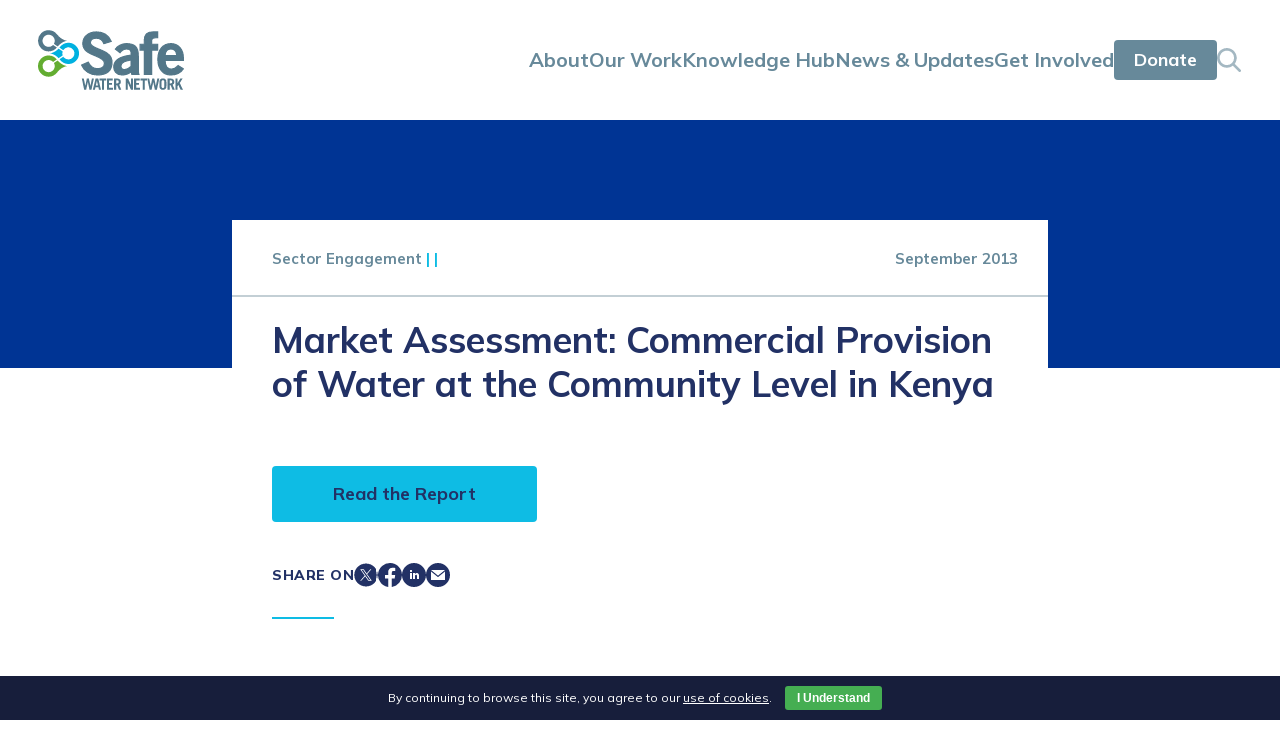

--- FILE ---
content_type: text/css;charset=UTF-8
request_url: https://safewaternetwork.org/wp-content/themes/safe-water/css/style.php?p=style.scss&ver=v1758819206
body_size: 33136
content:
/* compiled by scssphp v0.1.1 on Thu, 25 Sep 2025 16:53:28 +0000 (0.2123s) */

@keyframes lds-roller{0%{transform:rotate(0deg);}100%{transform:rotate(360deg);}}#page.js-submenu{margin-top:-45px;}@media only screen and (max-width:1040px){#page.js-submenu{margin-top:0;}}#page .row-section{margin-bottom:80px;}#page .row-section:last-of-type:not(:first-of-type){margin-bottom:0 !important;}#page .row-section:last-of-type.row-knowledge_hub,#page .row-section:last-of-type.row-fiftyfifty,#page .row-section:last-of-type.row-logo_grid{margin-bottom:80px !important;}#page .row-section:first-of-type{padding-top:80px;}#page .row-section:first-of-type.row-page_intro{padding-top:50px;}#page .row-section:first-of-type.row-full_width_image{padding-top:0;}#page .row-section.row-page_intro{margin-bottom:50px;}#page .row-section.row-page_intro + .has-icon{padding-top:80px !important;margin-top:80px;}#page .row-section.has-icon + .has-icon{padding-top:80px;}#page .row-section.row-page_intro + .has-icon.gradient-top,#page .row-section.row-page_intro + .has-icon.has_background{margin-top:80px !important;}#page .row-section:not(.row-page_intro) + .row-page_intro{margin-top:-30px;}#page .row-section.row-page_intro.has-background-image{margin-bottom:80px;}#page .row-section.row-fiftyfifty{margin-bottom:80px;}#page .row-section.has-background-image + .row-cta{margin-top:-80px;}#page .row-section.has-background-image + .row-section.has-background{margin-top:-80px;}#page .row-section.grey-background + .row-section.grey-background{margin-top:-80px;padding-top:0;}#page .row-section.grey-background + .row-section.gradient-top{margin-top:-80px;padding-top:0;}#page .row-section.row-full_width_image + .row-section.gradient-top,#page .row-section.row-full_width_image + .row-section.grey-background,#page .row-section.row-full_width_image + .row-section.image-gradient{margin-top:-80px;}#page .row-section.row-knowledge_hub + .row-section.row-news_updates{margin-top:-40px;}#page .row-section.row-wyiswyg{overflow:hidden;}#page .row-section .has-icon{position:relative;}#page .row-section .has-icon .icon{height:80px;width:80px;display:block;position:absolute;}#page .row-section .has-icon.icon-top-center .icon{top:-80px;left:50%;transform:translate(-50%, -50%);}#page .row-section .has-icon.icon-top-left .icon{width:60px;height:60px;top:-40px;left:-43px;transform:translate(-50%, 50%);}@media only screen and (max-width:919px){#page .row-section .has-icon.icon-top-left .icon{top:-80px;left:50%;transform:translate(-50%, -50%);}}#page .row-section .has-icon.icon-top-right .icon{width:60px;height:60px;top:40px;right:-50px;transform:translateX(50%);top:0;}#page .wysiwyg{max-width:746px;position:relative;}#page .wysiwyg-wrapper.center-content .wysiwyg{margin:0 auto;}#page .row-page_intro .std-content{max-width:746px;}#page > .gradient-top{position:relative;padding-top:80px;}#page > .gradient-top.row-page_intro{padding-top:50px;}#page > .gradient-top::before{content:"";position:absolute;top:0;left:0;width:100%;height:550px;background-image:linear-gradient(to bottom, #e8edf0, rgba(233, 237, 240, 0));z-index:-1;}#page .image-gradient{height:630px;position:relative;z-index:-2;margin-top:-80px;}#page .image-gradient::after{content:"";position:absolute;bottom:calc(630px - 440px);top:-1px;left:0;width:100%;height:440px;background-image:linear-gradient(to bottom, #fff, rgba(255, 255, 255, 0));}@media only screen and (max-width:782px){#page .image-gradient{height:315px;}#page .image-gradient::after{bottom:calc((630px * 0.5) - (440px * 0.5));height:220px;}}#page .image-center .image-gradient{object-position:center;}#page .image-top .image-gradient{object-position:top;}#page .image-left .image-gradient{object-position:left;}#page .image-right .image-gradient{object-position:right;}#page .image-bottom .image-gradient{object-position:bottom;}#page > .grey-background{background:#e8edf0;padding:80px 0;}#page > .grey-background.row-page_intro{padding:50px 0;}.grey-background{background:#e8edf0;}*{-webkit-appearance:none;-webkit-tap-highlight-color:transparent;-webkit-text-size-adjust:none;margin:0;padding:0;}#eu-cookie-bar{box-sizing:border-box;background-color:#171e3b;color:#fff;padding-top:10px;padding-bottom:10px;}.screen-reader-text{display:none;}select{-webkit-appearance:menulist;}input[type="radio"]{-webkit-appearance:radio;}input[type="checkbox"]{-webkit-appearance:checkbox;}button{cursor:pointer;}img{border:none;}a{text-decoration:none;color:inherit;}input,button,textarea{border-radius:0;}#wpadminbar{position:fixed !important;top:0 !important;}:root{margin:0 !important;}.slider-init .container.noclick a{pointer-events:none;}.overlay{content:"";background:rgba(0, 0, 0, 0.5);width:100%;height:100%;position:absolute;top:0;left:0;z-index:5;opacity:0;transition:opacity 0.5s ease;pointer-events:none;}.overlay.show{pointer-events:all;cursor:pointer;opacity:1;}body,html{font-family:"Mulish", sans-serif;position:relative;min-height:calc(100vh);color:#373935;}body.no-scroll,html.no-scroll{overflow:hidden;}body.admin-bar{min-height:calc(100vh);}@media only screen and (max-width:782px){body.admin-bar{min-height:calc(100vh);}}.image-wrapper{display:flex;position:relative;}.image-wrapper .image{object-fit:cover;width:100%;}.wp-top{top:0 !important;}.admin-bar .wp-top{top:32px !important;}@media (max-width:782px){.admin-bar .wp-top{top:46px !important;}}.admin-bar{margin-top:32px;}@media (max-width:782px){.admin-bar{margin-top:46px;}}.nav-top{padding-top:6.66667rem;}@media only screen and (max-width:782px){.nav-top{padding-top:80px;}}.wrap{max-width:1134px;box-sizing:border-box;margin-left:auto;margin-right:auto;position:relative;}@media only screen and (max-width:1365px){.wrap{padding:0 30px;}}.std-content{word-break:break-word;}@media only screen and (max-width:782px){.std-content iframe{width:100%;}}.std-content .button-blue{border-radius:4px;font-family:"Mulish", sans-serif;font-weight:700;line-height:24px;letter-spacing:0px;border-style:none;display:inline-flex;align-items:center;justify-content:center;transition:all 250ms ease-in-out;padding:6px 30px;font-size:16px;background-color:#223165;color:#fff;margin:25px 0 0 0;}.std-content .button-blue:hover{background-color:#003494;}@media only screen and (max-width:782px){.std-content .button-blue{font-size:12px;}}@media only screen and (max-width:782px){.std-content .button-blue{margin-right:10px;}}.std-content .button-blue:last-of-type{margin-left:30px;}@media only screen and (max-width:782px){.std-content .button-blue:last-of-type{margin:0;}}.std-content .button-blue:first-of-type{margin-left:0;}.std-content a.blue-box-image-wrapper{display:inline-block;width:261px;background:#223165;margin-right:30px;margin-top:25px;margin-bottom:40px;transition:background-color 0.2s ease-in-out;}.std-content a.blue-box-image-wrapper:hover{background-color:#003494;}@media only screen and (max-width:782px){.std-content a.blue-box-image-wrapper{margin-right:10px;}}.std-content a.blue-box-image-wrapper:last-of-type{margin-right:0;}@media only screen and (max-width:782px){.std-content a.blue-box-image-wrapper:last-of-type{margin:0;}}.std-content a.blue-box-image-wrapper .title{padding:15px 20px 20px 20px;font-size:24px;line-height:30px;letter-spacing:0em;font-weight:700;font-family:"Mulish", sans-serif;color:#223165;color:#fff;}@media only screen and (max-width:679px){.std-content a.blue-box-image-wrapper .title{font-size:18px;line-height:24px;}}.std-content .button-white{border-radius:4px;font-family:"Mulish", sans-serif;font-weight:700;line-height:24px;letter-spacing:0px;border-style:none;display:inline-flex;align-items:center;justify-content:center;transition:all 250ms ease-in-out;padding:15px 40px;font-size:18px;color:#223165;background-color:#fff;transition:all 250ms ease-in-out;margin:25px 0;}.std-content .button-white:hover{background-color:#223165;color:#fff;}@media only screen and (max-width:782px){.std-content .button-white{font-size:14px;}}.std-content .button-arrow{font-size:16px;line-height:20px;letter-spacing:0.08em;font-weight:800;text-transform:uppercase;color:#67899a;cursor:pointer;position:relative;padding-right:8px;transition:all 250ms ease-in-out;display:inline-flex;align-items:center;margin:25px 0;}.std-content .button-arrow:before{content:"";position:absolute;background-image:url("data:image/svg+xml,%3Csvg xmlns='http://www.w3.org/2000/svg' width='24.862' height='16.178' viewBox='0 0 24.862 16.178'%3E%3Cg id='noun_Arrow_1569918' transform='translate(-19.5 -982.798)'%3E%3Cpath id='Path_71' data-name='Path 71' d='M43.863,990.919a.925.925,0,0,0-.224-.547l-6.363-6.761a.8.8,0,0,0-1.125-.031.819.819,0,0,0-.031,1.125l5.108,5.419H20.8a.8.8,0,0,0,0,1.591H41.227l-5.108,5.419a.833.833,0,0,0,.031,1.125.8.8,0,0,0,1.125-.031l6.363-6.761A.707.707,0,0,0,43.863,990.919Z' fill='%230ebce4' stroke='%230ebce4' stroke-width='1'/%3E%3C/g%3E%3C/svg%3E%0A");width:25px;height:17px;right:0;transform:translateX(100%);background-repeat:no-repeat;}.std-content .button-arrow:hover{color:#223165;padding-right:16px;transition:all 250ms ease-in-out;}@media only screen and (max-width:782px){.std-content .button-arrow{font-size:12px;}}.std-content h1{font-size:56px;line-height:62px;letter-spacing:-0.02em;font-family:"Mulish", sans-serif;font-weight:700;color:#407cc9;margin-bottom:40px;}@media only screen and (max-width:679px){.std-content h1{font-size:36px;line-height:42px;}}.std-content h2{font-size:36px;line-height:44px;letter-spacing:0em;font-weight:600;font-family:"Mulish", sans-serif;color:#223165;margin-bottom:20px;}@media only screen and (max-width:679px){.std-content h2{font-size:26px;line-height:34px;}}.std-content h3{font-size:24px;line-height:30px;letter-spacing:0em;font-weight:700;font-family:"Mulish", sans-serif;color:#223165;margin-bottom:20px;}@media only screen and (max-width:679px){.std-content h3{font-size:18px;line-height:24px;}}.std-content h4{font-size:18px;line-height:28px;letter-spacing:0.08em;font-weight:800;color:#373935;text-transform:uppercase;margin-bottom:20px;}@media only screen and (max-width:679px){.std-content h4{font-size:14px;line-height:20px;}}.std-content p,.std-content li{font-size:18px;line-height:28px;letter-spacing:0em;font-weight:400;font-family:"Mulish", sans-serif;color:#373935;}@media only screen and (max-width:679px){}.std-content p{margin-bottom:15px;}.std-content p + h2{margin-top:25px;}.std-content b{font-weight:600;}.std-content .page-title{font-size:56px;line-height:60px;letter-spacing:-0.01em;font-weight:600;font-family:"Mulish", sans-serif;color:#373935;margin-bottom:10px;}@media only screen and (max-width:679px){.std-content .page-title{font-size:36px;line-height:44px;}}.std-content .parent-page{font-size:14px;line-height:18px;letter-spacing:0.04em;font-weight:600;font-family:"Mulish", sans-serif;color:#67899a;border-bottom:1px solid #0ebce4;padding-bottom:2px;text-transform:uppercase;margin-bottom:10px;}@media only screen and (max-width:679px){.std-content .parent-page{font-size:12px;line-height:16px;}}.std-content .subtitle{font-size:24px;line-height:30px;letter-spacing:0em;font-weight:400;font-family:"Mulish", sans-serif;color:#67899a;margin-bottom:30px;}@media only screen and (max-width:679px){.std-content .subtitle{font-size:18px;line-height:24px;}}.std-content .subtitle:last-child{margin-bottom:0px;}.std-content hr{position:relative;margin:80px 0;border:1px solid #c3cfd5;border-left:0;border-top:0;border-right:0;width:100%;}.std-content .alignleft{clear:left;float:left;margin-right:1.5em !important;margin-bottom:1em;}.std-content .alignright{clear:right;float:right;margin-left:1.5em !important;margin-bottom:1em;}.std-content .aligncenter{text-align:center;clear:both;}.std-content img.aligncenter{margin-left:auto;margin-right:auto;display:block;}.std-content .alignnone{clear:both;}.std-content img{max-width:100%;height:auto;}.std-content p,.std-content ol,.std-content ul,.std-content .wp-caption,.std-content .iframe-container{margin-bottom:0.9em;}.std-content p:last-child,.std-content ol:last-child,.std-content ul:last-child,.std-content .wp-caption:last-child,.std-content .iframe-container:last-child{margin-bottom:0px;}.std-content .wp-caption{max-width:100%;padding:30px 0;}@media only screen and (max-width:782px){.std-content .wp-caption.alignright,.std-content .wp-caption.alignleft{clear:none;float:none;margin-left:0 !important;margin-right:0 !important;}}.std-content .wp-caption .wp-caption-text{padding-top:10px;font-size:15px;line-height:20px;letter-spacing:0em;font-weight:600;font-family:"Mulish", sans-serif;color:#67899a;font-weight:400;}.std-content ul,.std-content ol{padding-left:25px;margin-bottom:40px;}.std-content ul li::before{content:"\2022";color:#67899a;position:relative;left:-15px;}.std-content ol{list-style:none;counter-reset:my-awesome-counter;}.std-content ol li{counter-increment:my-awesome-counter;}.std-content ol li::before{position:relative;left:-15px;content:counter(my-awesome-counter) ". ";color:#67899a;font-weight:700;}.std-content li{margin-bottom:10px;list-style:none;}.std-content li ul,.std-content li ol{padding-left:25px;}.iframe-container{width:100%;position:relative;}.iframe-container:before{content:" ";display:block;padding-top:56.25%;}.iframe-container iframe{position:absolute;top:0;left:0;width:100%;height:100%;}.animate{transition:all 0.5s;}.animate.fade-in{opacity:0;}.animate.fade-in.animate-run{opacity:1;}.animate.bounce.animate-run{animation-name:bounce;animation-duration:2s;}.animate.slide-from-left,.animate.slide-from-right{opacity:0;}.animate.slide-from-left.animate-run,.animate.slide-from-right.animate-run{transform:none;opacity:1;}.animate.slide-from-left{transform:translateX(-100px);}.animate.slide-from-right{transform:translateX(100px);}.animate.slide-up{opacity:0;transform:translateY(100px);}.animate.slide-up.animate-run{opacity:1;transform:translateY(0px);}.hide-if-no-customize{display:none !important;}@media (max-width:500px){#wp-admin-bar-wpseo-menu{display:none !important;}}header{overflow:hidden;}header .wrap{max-width:1264px;}header .cta-top-banner{background-color:#0ebce4;width:100%;transition:height 250ms ease-in-out;}header .cta-top-banner.slide-out{overflow:hidden;}header .cta-top-banner .wrap{display:flex;justify-content:space-between;align-items:center;padding-top:14px;padding-bottom:13px;gap:20px;max-width:1264px;}header .cta-top-banner .wrap p,header .cta-top-banner .wrap a{font-family:"Mulish", sans-serif;font-size:14px;line-height:24px;font-weight:600;}header .cta-top-banner .wrap a{text-decoration:underline;}header .cta-top-banner .wrap a:hover{text-decoration:none;}header .cta-top-banner .wrap button{width:14px;height:14px;position:relative;border-style:none;background-color:transparent;}header .cta-top-banner .wrap button:before{content:'';opacity:0.5;position:absolute;left:0;top:0;width:14px;height:14px;background-image:url("data:image/svg+xml,%3Csvg xmlns='http://www.w3.org/2000/svg' width='14' height='14' viewBox='0 0 14 14'%3E%3Cpath id='Path_56' data-name='Path 56' d='M35.672,22.328a1.121,1.121,0,0,0-1.584,0L29,27.416l-5.088-5.088a1.12,1.12,0,0,0-1.584,1.584L27.416,29l-5.088,5.088a1.12,1.12,0,0,0,1.584,1.585L29,30.584l5.088,5.088a1.12,1.12,0,0,0,1.584-1.585L30.584,29l5.088-5.088a1.121,1.121,0,0,0,0-1.584' transform='translate(-22 -22)' fill='%23e2ebf7' fill-rule='evenodd'/%3E%3C/svg%3E%0A");}header .cta-top-banner .wrap button:hover:before{opacity:1;background-image:url("data:image/svg+xml,%3Csvg xmlns='http://www.w3.org/2000/svg' width='14' height='14' viewBox='0 0 14 14'%3E%3Cpath id='Path_56' data-name='Path 56' d='M35.672,22.328a1.121,1.121,0,0,0-1.584,0L29,27.416l-5.088-5.088a1.12,1.12,0,0,0-1.584,1.584L27.416,29l-5.088,5.088a1.12,1.12,0,0,0,1.584,1.585L29,30.584l5.088,5.088a1.12,1.12,0,0,0,1.584-1.585L30.584,29l5.088-5.088a1.121,1.121,0,0,0,0-1.584' transform='translate(-22 -22)' fill='%23e2ebf7' fill-rule='evenodd'/%3E%3C/svg%3E%0A");}header.menu-open button.btn-mobile span:nth-child(1){top:16px;transform:rotate(225deg);width:50.44px;}header.menu-open button.btn-mobile span:nth-child(2){background-color:transparent;}header.menu-open button.btn-mobile span:nth-child(3){top:16px;transform:rotate(-225deg);width:50.44px;}header.menu-open .Mobile__menu{transform:translateX(0);}header .Desktop__menu .sub-menu{display:none;}header .Desktop__menu ul,header .Mobile__menu ul{display:flex;gap:30px;list-style-type:none;}header .Desktop__menu ul li,header .Mobile__menu ul li{font-family:"Mulish", sans-serif;font-size:20px;line-height:24px;font-weight:700;color:#67899a;}header .Desktop__menu .donate,header .Mobile__menu .donate{border-radius:4px;font-family:"Mulish", sans-serif;font-weight:700;line-height:24px;letter-spacing:0px;border-style:none;display:inline-flex;align-items:center;justify-content:center;transition:all 250ms ease-in-out;background-color:#67899a;font-size:18px;font-weight:700;line-height:24px;padding:8px 20px;color:#fff;}header .Desktop__menu .donate:hover,header .Mobile__menu .donate:hover{background-color:#223165;}header .Desktop__menu .search,header .Mobile__menu .search{position:relative;border-style:none;background-color:transparent;}header .Desktop__menu .search:before,header .Mobile__menu .search:before{content:'';position:absolute;background-repeat:no-repeat;}header .Desktop__menu .search--blue,header .Mobile__menu .search--blue{display:none;}header .Menu{display:flex;justify-content:space-between;align-items:center;padding-top:30px;padding-bottom:30px;position:relative;gap:30px;}@media only screen and (max-width:1040px){header .Menu{padding-top:20px;padding-bottom:20px;}}header .Menu__logo{width:145.83px;height:60px;}@media only screen and (max-width:1040px){header .Menu__logo{width:calc(145.83px * (3 / 4));}}header .Menu__logo--dark{display:block;}header .Menu__logo--light{display:none;}header .Menu .Desktop__menu{display:flex;gap:30px;align-items:center;}@media only screen and (max-width:1150px){header .Menu .Desktop__menu{gap:15px;}}@media only screen and (max-width:1040px){header .Menu .Desktop__menu{display:none;}}@media only screen and (max-width:1150px){header .Menu .Desktop__menu .menu__items ul{gap:15px;}}header .Menu .Desktop__menu .menu__items ul li:hover{color:#373935;}header .Menu .Desktop__menu .menu__items ul li.current-menu-item,header .Menu .Desktop__menu .menu__items ul li.current-menu-ancestor{color:#373935;}header .Menu .Desktop__menu .search{width:25px;height:24px;}header .Menu .Desktop__menu .search:before{width:25px;height:24px;}header .Menu .Desktop__menu .search--gray:before{background-image:url("data:image/svg+xml,%3Csvg xmlns='http://www.w3.org/2000/svg' width='24.029' height='24' viewBox='0 0 24.029 24'%3E%3Cpath id='noun_Search_875351' d='M38.855,37.028l-5.893-5.893a9.858,9.858,0,1,0-7.868,3.918,9.71,9.71,0,0,0,5.959-2.008l5.926,5.86a1.318,1.318,0,0,0,.955.4,1.375,1.375,0,0,0,.955-.4A1.342,1.342,0,0,0,38.855,37.028ZM25.126,32.386a7.21,7.21,0,1,1,5.1-12.313,7.036,7.036,0,0,1,2.107,5.1,7.227,7.227,0,0,1-2.107,5.1A7.091,7.091,0,0,1,25.126,32.386Z' transform='translate(-15.225 -15.3)' fill='%2367899a' opacity='0.601'/%3E%3C/svg%3E%0A");}header .Menu .Desktop__menu .search--gray:hover:before{background-image:url("data:image/svg+xml,%3Csvg xmlns='http://www.w3.org/2000/svg' width='24.029' height='24' viewBox='0 0 24.029 24'%3E%3Cpath id='noun_Search_875351' d='M38.855,37.028l-5.893-5.893a9.858,9.858,0,1,0-7.868,3.918,9.71,9.71,0,0,0,5.959-2.008l5.926,5.86a1.318,1.318,0,0,0,.955.4,1.375,1.375,0,0,0,.955-.4A1.342,1.342,0,0,0,38.855,37.028ZM25.126,32.386a7.21,7.21,0,1,1,5.1-12.313,7.036,7.036,0,0,1,2.107,5.1,7.227,7.227,0,0,1-2.107,5.1A7.091,7.091,0,0,1,25.126,32.386Z' transform='translate(-15.225 -15.3)' fill='%2367899a'/%3E%3C/svg%3E%0A");}header .Menu .btn-mobile{display:none;width:43px;height:35px;position:relative;cursor:pointer;border-style:none;background-color:transparent;}@media only screen and (max-width:1040px){header .Menu .btn-mobile{display:block;}}header .Menu .btn-mobile span{position:absolute;left:0;height:3px;background-color:#223165;border-radius:4px;transition:cubic-bezier(0.8, 0.5, 0.2, 1.4);transition-duration:350ms;width:100%;transform-origin:center;}header .Menu .btn-mobile span:nth-child(1){top:0px;}header .Menu .btn-mobile span:nth-child(2){top:16px;}header .Menu .btn-mobile span:nth-child(3){bottom:0px;}header .Desktop__submenu,header .Mobile__submenu{background-color:rgba(255, 255, 255, 0.85);}@media only screen and (max-width:1040px){header .Desktop__submenu,header .Mobile__submenu{display:none;}}header .Desktop__submenu .menu,header .Mobile__submenu .menu{list-style-type:none;}header .Desktop__submenu .menu > li > a,header .Mobile__submenu .menu > li > a{display:none;}header .Desktop__submenu .menu > li.menu-item-has-children ul.sub-menu,header .Mobile__submenu .menu > li.menu-item-has-children ul.sub-menu{display:none;}header .Desktop__submenu .menu > li.menu-item-has-children.current-menu-item > ul.sub-menu,header .Mobile__submenu .menu > li.menu-item-has-children.current-menu-item > ul.sub-menu,header .Desktop__submenu .menu > li.menu-item-has-children.current-menu-ancestor > ul.sub-menu,header .Mobile__submenu .menu > li.menu-item-has-children.current-menu-ancestor > ul.sub-menu{display:flex;list-style-type:none;}header .Desktop__submenu{z-index:10;position:relative;}header .Desktop__submenu li.menu-item-has-children.current-menu-item > ul.sub-menu,header .Desktop__submenu li.menu-item-has-children.current-menu-ancestor > ul.sub-menu{justify-content:flex-end;padding:7px 0;}header .Desktop__submenu li.menu-item-has-children.current-menu-item > ul.sub-menu li,header .Desktop__submenu li.menu-item-has-children.current-menu-ancestor > ul.sub-menu li{padding:3.5px 18px;border-right:1px solid #0ebce4;font-size:16px;line-height:24px;letter-spacing:0em;font-family:"Mulish", sans-serif;color:#67899a;font-weight:700;}header .Desktop__submenu li.menu-item-has-children.current-menu-item > ul.sub-menu li:hover,header .Desktop__submenu li.menu-item-has-children.current-menu-ancestor > ul.sub-menu li:hover{color:#373935;}header .Desktop__submenu li.menu-item-has-children.current-menu-item > ul.sub-menu li.current-menu-item,header .Desktop__submenu li.menu-item-has-children.current-menu-ancestor > ul.sub-menu li.current-menu-item{color:#373935;}header .Desktop__submenu li.menu-item-has-children.current-menu-item > ul.sub-menu li:last-child,header .Desktop__submenu li.menu-item-has-children.current-menu-ancestor > ul.sub-menu li:last-child{padding:3.5px 0 3.5px 18px;border-right:none;}header .Mobile__menu,header .Mobile__submenu{display:none;}@media only screen and (max-width:1040px){header .Mobile__menu,header .Mobile__submenu{display:flex;gap:60px;flex-direction:column;align-items:flex-start;width:100vw;height:calc(100vh - 120px);padding:50px 30px 30px 30px;transition:transform 0.4s;background-color:#fff;z-index:99;box-sizing:border-box;transform:translateX(100%);position:fixed;}}header .Mobile__menu ul{display:flex;flex-direction:column;}header .Mobile__menu ul li.menu-item-has-children > a{font-size:16px;line-height:20px;letter-spacing:0.08em;font-weight:800;text-transform:uppercase;color:#67899a;cursor:pointer;position:relative;padding-right:8px;transition:all 250ms ease-in-out;display:inline-flex;align-items:center;text-transform:capitalize;font-family:"Mulish", sans-serif;line-height:24px;font-weight:700;letter-spacing:0;font-size:20px;}header .Mobile__menu ul li.menu-item-has-children > a:before{content:"";position:absolute;background-image:url("data:image/svg+xml,%3Csvg xmlns='http://www.w3.org/2000/svg' width='32.926' height='21.298' viewBox='0 0 32.926 21.298'%3E%3Cpath id='Path_114' data-name='Path 114' d='M31.926,10.11a1.237,1.237,0,0,0-.3-.732L23.112.332a1.066,1.066,0,0,0-1.5-.042,1.1,1.1,0,0,0-.042,1.5L28.4,9.045H1.064a1.064,1.064,0,0,0,0,2.128H28.4l-6.834,7.25a1.114,1.114,0,0,0,.042,1.5,1.066,1.066,0,0,0,1.5-.041l8.513-9.046a.946.946,0,0,0,.3-.732Z' transform='translate(0.5 0.578)' fill='%230ebce4' stroke='%230ebce4' stroke-width='1'/%3E%3C/svg%3E ");width:33px;height:22px;right:0;transform:translateX(100%);background-repeat:no-repeat;}header .Mobile__menu ul li.menu-item-has-children > a:hover{color:#67899a;padding-right:16px;transition:all 250ms ease-in-out;}@media only screen and (max-width:782px){header .Mobile__menu ul li.menu-item-has-children > a{font-size:12px;}}@media only screen and (max-width:1040px){header .Mobile__menu ul li.menu-item-has-children > a{font-size:20px;}}header .Mobile__menu ul li.menu-item-has-children > .sub-menu{display:none;}header .Mobile__menu__actions{display:flex;flex-direction:row;align-items:center;gap:30px;}header .Mobile__menu__actions .search{width:25px;height:24px;}header .Mobile__menu__actions .search:before{width:25px;height:24px;}header .Mobile__menu__actions .search--gray:before{background-image:url("data:image/svg+xml,%3Csvg xmlns='http://www.w3.org/2000/svg' width='24.029' height='24' viewBox='0 0 24.029 24'%3E%3Cpath id='noun_Search_875351' d='M38.855,37.028l-5.893-5.893a9.858,9.858,0,1,0-7.868,3.918,9.71,9.71,0,0,0,5.959-2.008l5.926,5.86a1.318,1.318,0,0,0,.955.4,1.375,1.375,0,0,0,.955-.4A1.342,1.342,0,0,0,38.855,37.028ZM25.126,32.386a7.21,7.21,0,1,1,5.1-12.313,7.036,7.036,0,0,1,2.107,5.1,7.227,7.227,0,0,1-2.107,5.1A7.091,7.091,0,0,1,25.126,32.386Z' transform='translate(-15.225 -15.3)' fill='%2367899a' opacity='0.601'/%3E%3C/svg%3E%0A");}header .Mobile__menu__actions .search--gray:hover:before{background-image:url("data:image/svg+xml,%3Csvg xmlns='http://www.w3.org/2000/svg' width='24.029' height='24' viewBox='0 0 24.029 24'%3E%3Cpath id='noun_Search_875351' d='M38.855,37.028l-5.893-5.893a9.858,9.858,0,1,0-7.868,3.918,9.71,9.71,0,0,0,5.959-2.008l5.926,5.86a1.318,1.318,0,0,0,.955.4,1.375,1.375,0,0,0,.955-.4A1.342,1.342,0,0,0,38.855,37.028ZM25.126,32.386a7.21,7.21,0,1,1,5.1-12.313,7.036,7.036,0,0,1,2.107,5.1,7.227,7.227,0,0,1-2.107,5.1A7.091,7.091,0,0,1,25.126,32.386Z' transform='translate(-15.225 -15.3)' fill='%2367899a'/%3E%3C/svg%3E%0A");}header .Mobile__submenu{flex-direction:column;gap:30px;}header .Mobile__submenu.slide-in{transform:translateX(0);}header .Mobile__submenu > button{position:relative;width:32px;height:21px;border-style:none;background-color:transparent;}header .Mobile__submenu > button:before{content:'';position:absolute;background-image:url("data:image/svg+xml,%3Csvg xmlns='http://www.w3.org/2000/svg' width='32.926' height='21.298' viewBox='0 0 32.926 21.298'%3E%3Cpath id='Path_114' data-name='Path 114' d='M31.926,10.11a1.237,1.237,0,0,0-.3-.732L23.112.332a1.066,1.066,0,0,0-1.5-.042,1.1,1.1,0,0,0-.042,1.5L28.4,9.045H1.064a1.064,1.064,0,0,0,0,2.128H28.4l-6.834,7.25a1.114,1.114,0,0,0,.042,1.5,1.066,1.066,0,0,0,1.5-.041l8.513-9.046a.946.946,0,0,0,.3-.732Z' transform='translate(0.5 0.578)' fill='%230ebce4' stroke='%230ebce4' stroke-width='1'/%3E%3C/svg%3E%0A");width:33px;height:22px;background-repeat:no-repeat;transform:scaleX(-1);left:0;top:0;}header .Mobile__submenu .menu{display:flex;flex-direction:column;gap:30px;}header .Mobile__submenu .menu li{display:flex;flex-direction:column;gap:30px;font-size:20px;font-family:"Mulish", sans-serif;line-height:24px;font-weight:700;color:#67899a;}header .Mobile__submenu .menu li.menu-item-has-children a{display:block;}header .Mobile__submenu .menu li.menu-item-has-children ul.sub-menu{display:flex;flex-direction:column;gap:30px;}.home .header{background-color:rgba(0, 52, 148, 0.7);position:absolute;width:100%;z-index:1;transition:background-color 250ms ease-in-out;}.home .header:hover{background-color:rgba(0, 52, 148, 0.9);transition:background-color 250ms ease-in-out;}.home .header.menu-open .btn-mobile span:nth-child(2){background-color:transparent;}.home .header .cta-top-banner button:before{background-image:url("data:image/svg+xml,%3Csvg xmlns='http://www.w3.org/2000/svg' width='14' height='14' viewBox='0 0 14 14'%3E%3Cpath id='Path_56' data-name='Path 56' d='M35.672,22.328a1.121,1.121,0,0,0-1.584,0L29,27.416l-5.088-5.088a1.12,1.12,0,0,0-1.584,1.584L27.416,29l-5.088,5.088a1.12,1.12,0,0,0,1.584,1.585L29,30.584l5.088,5.088a1.12,1.12,0,0,0,1.584-1.585L30.584,29l5.088-5.088a1.121,1.121,0,0,0,0-1.584' transform='translate(-22 -22)' fill='%23003494' fill-rule='evenodd'/%3E%3C/svg%3E%0A");}.home .header .cta-top-banner button:hover:before{background-image:url("data:image/svg+xml,%3Csvg xmlns='http://www.w3.org/2000/svg' width='14' height='14' viewBox='0 0 14 14'%3E%3Cpath id='Path_56' data-name='Path 56' d='M35.672,22.328a1.121,1.121,0,0,0-1.584,0L29,27.416l-5.088-5.088a1.12,1.12,0,0,0-1.584,1.584L27.416,29l-5.088,5.088a1.12,1.12,0,0,0,1.584,1.585L29,30.584l5.088,5.088a1.12,1.12,0,0,0,1.584-1.585L30.584,29l5.088-5.088a1.121,1.121,0,0,0,0-1.584' transform='translate(-22 -22)' fill='%23003494' fill-rule='evenodd'/%3E%3C/svg%3E%0A");}.home .header .Desktop__menu .menu__items ul li,.home .header .Desktop__menu .menu__items ul button{color:#fff;}.home .header .Desktop__menu .menu__items ul li:hover,.home .header .Desktop__menu .menu__items ul button:hover{color:#0ebce4;}.home .header .Desktop__menu .donate{background-color:rgba(14, 188, 228, 0.6);}.home .header .Desktop__menu .donate:hover{background-color:#0ebce4;}.home .header .Desktop__menu .search--gray{display:none;}.home .header .Desktop__menu .search--blue{display:block;}.home .header .Menu__logo--dark{display:none;}.home .header .Menu__logo--light{display:block;}.home .header .Menu .Desktop__menu .search--blue:before{background-image:url("data:image/svg+xml,%3Csvg xmlns='http://www.w3.org/2000/svg' width='24.029' height='24' viewBox='0 0 24.029 24'%3E%3Cpath id='noun_Search_875351' d='M38.855,37.028l-5.893-5.893a9.858,9.858,0,1,0-7.868,3.918,9.71,9.71,0,0,0,5.959-2.008l5.926,5.86a1.318,1.318,0,0,0,.955.4,1.375,1.375,0,0,0,.955-.4A1.342,1.342,0,0,0,38.855,37.028ZM25.126,32.386a7.21,7.21,0,1,1,5.1-12.313,7.036,7.036,0,0,1,2.107,5.1,7.227,7.227,0,0,1-2.107,5.1A7.091,7.091,0,0,1,25.126,32.386Z' transform='translate(-15.225 -15.3)' fill='%230ebce4' opacity='0.601'/%3E%3C/svg%3E%0A");}.home .header .Menu .Desktop__menu .search--blue:hover:before{background-image:url("data:image/svg+xml,%3Csvg xmlns='http://www.w3.org/2000/svg' width='24.029' height='24' viewBox='0 0 24.029 24'%3E%3Cpath id='noun_Search_875351' d='M38.855,37.028l-5.893-5.893a9.858,9.858,0,1,0-7.868,3.918,9.71,9.71,0,0,0,5.959-2.008l5.926,5.86a1.318,1.318,0,0,0,.955.4,1.375,1.375,0,0,0,.955-.4A1.342,1.342,0,0,0,38.855,37.028ZM25.126,32.386a7.21,7.21,0,1,1,5.1-12.313,7.036,7.036,0,0,1,2.107,5.1,7.227,7.227,0,0,1-2.107,5.1A7.091,7.091,0,0,1,25.126,32.386Z' transform='translate(-15.225 -15.3)' fill='%230ebce4'/%3E%3C/svg%3E%0A");}.home .header .Mobile__menu .search--blue:before{background-image:url("data:image/svg+xml,%3Csvg xmlns='http://www.w3.org/2000/svg' width='30' height='29.964' viewBox='0 0 30 29.964'%3E%3Cpath id='noun_Search_875351' d='M44.727,42.428,37.369,35.07a12.308,12.308,0,1,0-9.824,4.891,12.123,12.123,0,0,0,7.44-2.507l7.4,7.316a1.646,1.646,0,0,0,1.192.493,1.716,1.716,0,0,0,1.192-.493A1.676,1.676,0,0,0,44.727,42.428Zm-17.14-5.8A9,9,0,1,1,33.958,21.26a8.785,8.785,0,0,1,2.631,6.371A9.023,9.023,0,0,1,33.958,34,8.853,8.853,0,0,1,27.587,36.632Z' transform='translate(-15.225 -15.3)' fill='%230ebce4' opacity='0.601'/%3E%3C/svg%3E%0A");}.home .header .Mobile__menu .search--blue:hover:before{background-image:url("data:image/svg+xml,%3Csvg xmlns='http://www.w3.org/2000/svg' width='30' height='29.964' viewBox='0 0 30 29.964'%3E%3Cpath id='noun_Search_875351' d='M44.727,42.428,37.369,35.07a12.308,12.308,0,1,0-9.824,4.891,12.123,12.123,0,0,0,7.44-2.507l7.4,7.316a1.646,1.646,0,0,0,1.192.493,1.716,1.716,0,0,0,1.192-.493A1.676,1.676,0,0,0,44.727,42.428Zm-17.14-5.8A9,9,0,1,1,33.958,21.26a8.785,8.785,0,0,1,2.631,6.371A9.023,9.023,0,0,1,33.958,34,8.853,8.853,0,0,1,27.587,36.632Z' transform='translate(-15.225 -15.3)' fill='%230ebce4'/%3E%3C/svg%3E%0A");}.home .header .btn-mobile span{background-color:#fff;}.home .Desktop__submenu{display:none;}footer{background-color:#223165;}@media only screen and (max-width:1115px){footer .wrap{flex-direction:column;gap:15px;}}footer .Footer .Form{background-color:#171e3b;padding:34px 0;}footer .Footer .Form .gfield_required{display:none;}footer .Footer .Form .gfield_label{color:#fff;}footer .Footer .Form .gform:not(.visible){display:none;}footer .Footer .Form .form-selector ul,footer .Footer .Form .form-selector li{list-style:none;}footer .Footer .Form .form-selector li{margin-bottom:12px;}footer .Footer .Form .form-selector input{margin-right:8px;}footer .Footer .Form .form-selector label{color:#fff;}footer .Footer .Form p.desc{color:#fff;}footer .Footer .Form .gform_confirmation_message{color:#fff;}footer .Footer .Form .wrap{display:flex;align-items:center;overflow:hidden;flex-direction:column;gap:15px;}footer .Footer .Form .gform_ajax_spinner{display:none;}footer .Footer .Form p.label{font-family:"Mulish", sans-serif;font-size:18px;font-weight:800;letter-spacing:0.08em;line-height:24px;color:#0ebce4;text-transform:uppercase;margin-right:0;}footer .Footer .Form .gform_validation_errors{display:none;}footer .Footer .Form form{display:flex;align-items:center;flex-direction:column;gap:15px;}footer .Footer .Form form .gform_footer{margin:0;padding:0;}footer .Footer .Form form .gform_fields{align-items:center;display:flex;margin-bottom:0;grid-column-gap:0%;grid-row-gap:0px;flex-direction:column;gap:10px;}footer .Footer .Form form .gform_fields .gfield{}footer .Footer .Form form .gform_fields .gfield.gfield_error input{border-color:#c02b0a !important;}footer .Footer .Form form .gform_fields input{border:1px solid #0ebce4;border-radius:4px;font-size:15px;line-height:20px;letter-spacing:0em;font-weight:600;font-family:"Mulish", sans-serif;color:#67899a;color:#fff;background-color:#171e3b;padding:12px 19px;box-sizing:border-box;width:100%;height:44px;margin-bottom:0;min-width:200px;border-radius:0px !important;}@media only screen and (max-width:600px){footer .Footer .Form form .gform_fields input{min-width:315px;}}footer .Footer .Form form .gform_fields input::placeholder{font-size:15px;line-height:20px;letter-spacing:0em;font-weight:600;font-family:"Mulish", sans-serif;color:#67899a;opacity:1;color:#fff;}footer .Footer .Form form .gform_fields input.mce_inline_error{border-left:1px;border-right:1px;border-top:1px;border-bottom:1px;border-style:solid;}footer .Footer .Form form .gform_fields input + .mce_inline_error{display:none !important;}footer .Footer .Form form .gform_button{border-radius:4px;font-family:"Mulish", sans-serif;font-weight:700;line-height:24px;letter-spacing:0px;border-style:none;display:inline-flex;align-items:center;justify-content:center;transition:all 250ms ease-in-out;background-color:#0ebce4;font-size:16px;padding:11px 32px 12px 32px;color:#fff;height:44px;margin-bottom:0;line-height:1 !important;}footer .Footer .Form form .gform_button:hover{background-color:#fff;}footer .Footer .Content{background-color:#223165;padding-top:40px;padding-bottom:40px;display:flex;justify-content:space-between;gap:60px;}@media only screen and (max-width:782px){footer .Footer .Content{flex-direction:column;}}footer .Footer .Content .left img{margin-bottom:20.5px;}@media only screen and (max-width:782px){footer .Footer .Content .left img{width:calc(146.66px * (4 / 5));}}footer .Footer .Content .left hr{border:1px solid #0ebce4;margin-bottom:14.5px;}@media only screen and (max-width:782px){footer .Footer .Content .left hr{margin-bottom:19.7px;}}footer .Footer .Content .left .cities{list-style-type:none;display:flex;flex-direction:column;margin-bottom:35px;}footer .Footer .Content .left .cities li{font-family:"Mulish", sans-serif;font-size:15px;letter-spacing:0.08em;line-height:22px;font-weight:600;text-transform:uppercase;color:#fff;}footer .Footer .Content .left .social-media-wrapper ul{list-style-type:none;display:flex;gap:20px;}@media only screen and (max-width:782px){footer .Footer .Content .left .social-media-wrapper ul{gap:27.2px;flex-wrap:wrap;}}footer .Footer .Content .left .social-media-wrapper ul a{position:relative;width:28px;height:28px;display:block;}footer .Footer .Content .left .social-media-wrapper ul a:before{content:'';position:absolute;width:28px;height:28px;background-repeat:no-repeat;}@media only screen and (max-width:782px){footer .Footer .Content .left .social-media-wrapper ul a:before{background-size:contain;background-position:center;}}footer .Footer .Content .left .social-media-wrapper ul a.twitter:before{background-image:url("data:image/svg+xml,%3C%3Fxml version='1.0' encoding='utf-8'%3F%3E%3C!-- Generator: Adobe Illustrator 27.9.0, SVG Export Plug-In . SVG Version: 6.00 Build 0) --%3E%3Csvg version='1.1' id='Layer_1' xmlns='http://www.w3.org/2000/svg' xmlns:xlink='http://www.w3.org/1999/xlink' x='0px' y='0px' viewBox='0 0 1200 1227' style='enable-background:new 0 0 1200 1227;' xml:space='preserve'%3E%3Cstyle type='text/css'%3E .st0%7Bfill:%23FFFFFF;%7D%0A%3C/style%3E%3Cg%3E%3Cpolygon class='st0' points='605.6,566 457.2,353.9 378.1,353.9 561.9,616.8 585,649.8 585,649.8 742.3,874.9 821.5,874.9 628.7,599.1 '/%3E%3Cpath class='st0' d='M600,27.2c-323.8,0-586.3,262.5-586.3,586.3s262.5,586.3,586.3,586.3s586.3-262.5,586.3-586.3 S923.8,27.2,600,27.2z M718.1,911.9L558.9,680.2L359.5,911.9H308l228-265L308,315.1h173.9l150.8,219.4l188.8-219.4H873L655.6,567.8 h0L892,911.9H718.1z'/%3E%3C/g%3E%3C/svg%3E%0A");}footer .Footer .Content .left .social-media-wrapper ul a.twitter:hover:before{background-image:url("data:image/svg+xml,%3C%3Fxml version='1.0' encoding='utf-8'%3F%3E%3C!-- Generator: Adobe Illustrator 27.9.0, SVG Export Plug-In . SVG Version: 6.00 Build 0) --%3E%3Csvg version='1.1' id='Layer_1' xmlns='http://www.w3.org/2000/svg' xmlns:xlink='http://www.w3.org/1999/xlink' x='0px' y='0px' viewBox='0 0 1200 1227' style='enable-background:new 0 0 1200 1227;' xml:space='preserve'%3E%3Cstyle type='text/css'%3E .st0%7Bfill:%230ebce4;%7D%0A%3C/style%3E%3Cg%3E%3Cpolygon class='st0' points='605.6,566 457.2,353.9 378.1,353.9 561.9,616.8 585,649.8 585,649.8 742.3,874.9 821.5,874.9 628.7,599.1 '/%3E%3Cpath class='st0' d='M600,27.2c-323.8,0-586.3,262.5-586.3,586.3s262.5,586.3,586.3,586.3s586.3-262.5,586.3-586.3 S923.8,27.2,600,27.2z M718.1,911.9L558.9,680.2L359.5,911.9H308l228-265L308,315.1h173.9l150.8,219.4l188.8-219.4H873L655.6,567.8 h0L892,911.9H718.1z'/%3E%3C/g%3E%3C/svg%3E%0A");}footer .Footer .Content .left .social-media-wrapper ul a.facebook:before{background-image:url("data:image/svg+xml,%3Csvg id='f_logo_RGB-White_1024' xmlns='http://www.w3.org/2000/svg' width='28' height='27.831' viewBox='0 0 28 27.831'%3E%3Cpath id='Path_1' data-name='Path 1' d='M28,14A14,14,0,1,0,11.813,27.83V18.047H8.258V14h3.555V10.916c0-3.508,2.089-5.447,5.288-5.447a21.531,21.531,0,0,1,3.134.273V9.188H18.468a2.023,2.023,0,0,0-2.28,2.188V14H20.07l-.621,4.047H16.188V27.83A14,14,0,0,0,28,14Z' fill='%23fff'/%3E%3C/svg%3E%0A");}footer .Footer .Content .left .social-media-wrapper ul a.facebook:hover:before{background-image:url("data:image/svg+xml,%3Csvg id='f_logo_RGB-White_1024' xmlns='http://www.w3.org/2000/svg' width='28' height='27.831' viewBox='0 0 28 27.831'%3E%3Cpath id='Path_1' data-name='Path 1' d='M28,14A14,14,0,1,0,11.813,27.83V18.047H8.258V14h3.555V10.916c0-3.508,2.089-5.447,5.288-5.447a21.531,21.531,0,0,1,3.134.273V9.188H18.468a2.023,2.023,0,0,0-2.28,2.188V14H20.07l-.621,4.047H16.188V27.83A14,14,0,0,0,28,14Z' fill='%230ebce4'/%3E%3C/svg%3E%0A");}footer .Footer .Content .left .social-media-wrapper ul a.youtube:before{background-image:url("data:image/svg+xml,%3Csvg xmlns='http://www.w3.org/2000/svg' width='28' height='28' viewBox='0 0 28 28'%3E%3Cpath id='iconmonstr-youtube-9' d='M14,0A14,14,0,1,0,28,14,14,14,0,0,0,14,0Zm5.181,19.707c-2.452.168-7.915.168-10.363,0C6.162,19.525,5.853,18.226,5.833,14c.02-4.234.332-5.525,2.984-5.707,2.449-.168,7.912-.168,10.363,0,2.657.182,2.965,1.482,2.986,5.707C22.146,18.234,21.834,19.525,19.181,19.707Zm-7.514-8.44L17.4,14l-5.736,2.737Z' fill='%23fff'/%3E%3C/svg%3E%0A");}footer .Footer .Content .left .social-media-wrapper ul a.youtube:hover:before{background-image:url("data:image/svg+xml,%3Csvg xmlns='http://www.w3.org/2000/svg' width='28' height='28' viewBox='0 0 28 28'%3E%3Cpath id='iconmonstr-youtube-9' d='M14,0A14,14,0,1,0,28,14,14,14,0,0,0,14,0Zm5.181,19.707c-2.452.168-7.915.168-10.363,0C6.162,19.525,5.853,18.226,5.833,14c.02-4.234.332-5.525,2.984-5.707,2.449-.168,7.912-.168,10.363,0,2.657.182,2.965,1.482,2.986,5.707C22.146,18.234,21.834,19.525,19.181,19.707Zm-7.514-8.44L17.4,14l-5.736,2.737Z' fill='%230ebce4'/%3E%3C/svg%3E%0A");}footer .Footer .Content .left .social-media-wrapper ul a.instagram:before{background-image:url("data:image/svg+xml,%3Csvg xmlns='http://www.w3.org/2000/svg' width='28' height='28' viewBox='0 0 28 28'%3E%3Cpath id='iconmonstr-instagram-14' d='M17.3,7.352c-.861-.04-1.12-.047-3.3-.047s-2.438.008-3.3.047c-2.216.1-3.247,1.15-3.348,3.348-.038.861-.048,1.119-.048,3.3s.009,2.438.048,3.3c.1,2.192,1.128,3.247,3.348,3.348.86.039,1.119.048,3.3.048s2.439-.008,3.3-.048c2.215-.1,3.246-1.153,3.348-3.348.039-.861.047-1.12.047-3.3s-.008-2.438-.047-3.3c-.1-2.2-1.135-3.247-3.348-3.348ZM14,18.194A4.194,4.194,0,1,1,18.194,14,4.194,4.194,0,0,1,14,18.194Zm4.36-7.573a.98.98,0,1,1,.98-.98A.98.98,0,0,1,18.36,10.621ZM16.722,14A2.722,2.722,0,1,1,14,11.278,2.722,2.722,0,0,1,16.722,14ZM14,0A14,14,0,1,0,28,14,14,14,0,0,0,14,0Zm8.118,17.367c-.134,2.969-1.787,4.614-4.75,4.751-.872.04-1.15.049-3.368.049s-2.5-.009-3.367-.049c-2.968-.136-4.614-1.784-4.751-4.751-.04-.87-.049-1.149-.049-3.367s.009-2.5.049-3.367c.136-2.968,1.784-4.614,4.751-4.749.872-.041,1.149-.05,3.367-.05s2.5.009,3.368.05c2.969.137,4.617,1.787,4.75,4.749.04.872.049,1.149.049,3.367S22.157,16.5,22.118,17.367Z' fill='%23fff'/%3E%3C/svg%3E%0A");}footer .Footer .Content .left .social-media-wrapper ul a.instagram:hover:before{background-image:url("data:image/svg+xml,%3Csvg xmlns='http://www.w3.org/2000/svg' width='28' height='28' viewBox='0 0 28 28'%3E%3Cpath id='iconmonstr-instagram-14' d='M17.3,7.352c-.861-.04-1.12-.047-3.3-.047s-2.438.008-3.3.047c-2.216.1-3.247,1.15-3.348,3.348-.038.861-.048,1.119-.048,3.3s.009,2.438.048,3.3c.1,2.192,1.128,3.247,3.348,3.348.86.039,1.119.048,3.3.048s2.439-.008,3.3-.048c2.215-.1,3.246-1.153,3.348-3.348.039-.861.047-1.12.047-3.3s-.008-2.438-.047-3.3c-.1-2.2-1.135-3.247-3.348-3.348ZM14,18.194A4.194,4.194,0,1,1,18.194,14,4.194,4.194,0,0,1,14,18.194Zm4.36-7.573a.98.98,0,1,1,.98-.98A.98.98,0,0,1,18.36,10.621ZM16.722,14A2.722,2.722,0,1,1,14,11.278,2.722,2.722,0,0,1,16.722,14ZM14,0A14,14,0,1,0,28,14,14,14,0,0,0,14,0Zm8.118,17.367c-.134,2.969-1.787,4.614-4.75,4.751-.872.04-1.15.049-3.368.049s-2.5-.009-3.367-.049c-2.968-.136-4.614-1.784-4.751-4.751-.04-.87-.049-1.149-.049-3.367s.009-2.5.049-3.367c.136-2.968,1.784-4.614,4.751-4.749.872-.041,1.149-.05,3.367-.05s2.5.009,3.368.05c2.969.137,4.617,1.787,4.75,4.749.04.872.049,1.149.049,3.367S22.157,16.5,22.118,17.367Z' fill='%230ebce4'/%3E%3C/svg%3E%0A");}footer .Footer .Content .left .social-media-wrapper ul a.linkedin:before{background-image:url("data:image/svg+xml,%3Csvg xmlns='http://www.w3.org/2000/svg' width='28' height='28' viewBox='0 0 28 28'%3E%3Cpath id='iconmonstr-linkedin-4' d='M14,0A14,14,0,1,0,28,14,14,14,0,0,0,14,0ZM11.667,18.667H9.333v-7h2.333ZM10.5,10.627a1.294,1.294,0,1,1,1.283-1.294A1.289,1.289,0,0,1,10.5,10.627Zm9.333,8.039H17.5V15.329c0-2.194-2.336-2.009-2.336,0v3.338H12.833v-7h2.333v1.275c1.017-1.885,4.667-2.025,4.667,1.806Z' fill='%23fff'/%3E%3C/svg%3E%0A");}footer .Footer .Content .left .social-media-wrapper ul a.linkedin:hover:before{background-image:url("data:image/svg+xml,%3Csvg xmlns='http://www.w3.org/2000/svg' width='28' height='28' viewBox='0 0 28 28'%3E%3Cpath id='iconmonstr-linkedin-4' d='M14,0A14,14,0,1,0,28,14,14,14,0,0,0,14,0ZM11.667,18.667H9.333v-7h2.333ZM10.5,10.627a1.294,1.294,0,1,1,1.283-1.294A1.289,1.289,0,0,1,10.5,10.627Zm9.333,8.039H17.5V15.329c0-2.194-2.336-2.009-2.336,0v3.338H12.833v-7h2.333v1.275c1.017-1.885,4.667-2.025,4.667,1.806Z' fill='%230ebce4'/%3E%3C/svg%3E%0A");}footer .Footer .Content .right{display:flex;gap:60px;}@media only screen and (max-width:782px){footer .Footer .Content .right{gap:10px;}}footer .Footer .Content .right ul{list-style-type:none;display:flex;flex-direction:column;gap:10px;border-left:1px solid #0ebce4;padding-left:20px;}@media only screen and (max-width:782px){footer .Footer .Content .right ul{width:50%;}}footer .Footer .Content .right ul li{font-size:18px;line-height:24px;letter-spacing:0em;font-weight:700;color:#fff;}footer .Footer .Content .right ul li a:hover{color:#0ebce4;}footer .Footer .Content .right ul.col-right li.donate a{border-radius:4px;font-family:"Mulish", sans-serif;font-weight:700;line-height:24px;letter-spacing:0px;border-style:none;display:inline-flex;align-items:center;justify-content:center;transition:all 250ms ease-in-out;margin-bottom:10px;padding:6px 30px;background-color:#fff;color:#003494;font-size:16px;}footer .Footer .Content .right ul.col-right li.donate a:hover{background-color:#0ebce4;}footer .Footer .Bottom{background-color:#fff;padding:20px 0 17px 0;}footer .Footer .Bottom .wrap{display:flex;justify-content:space-between;align-items:center;gap:20px;}@media only screen and (max-width:782px){footer .Footer .Bottom .wrap{flex-direction:column;gap:23.4px;}}footer .Footer .Bottom .wrap .Partners{display:flex;align-items:center;gap:8px;}footer .Footer .Bottom .wrap .Partners img{height:50px;}footer .Footer .Bottom .wrap .Legal p,footer .Footer .Bottom .wrap .Legal a{text-align:center;font-size:15px;line-height:20px;letter-spacing:0em;font-weight:600;font-family:"Mulish", sans-serif;color:#67899a;}footer .Footer .Bottom .wrap .Legal a:hover{text-decoration:underline;}@media (min-width:860px){#footer .Form .wrap{display:block;}#footer .Form p.label{text-align:center;margin-bottom:20px;}#footer .Form .form-selector,#footer .Form .gform{float:right;width:calc(100% - 301px);align-items:flex-start;}#footer .Form .gform{margin-top:20px;}#footer .Form p.desc{float:left;width:261px;line-height:1.4;}#footer .Form form{align-items:flex-start;}#footer .Form .gform_button{margin-left:382px;}#footer .Form .gform_fields{flex-direction:row;flex-wrap:wrap;max-width:500px;}#footer .Form .gform_fields > div{width:100%;}#footer .Form .gform_fields > div > input{width:100%;box-sizing:border-box;min-width:200px;}}@media (min-width:1155px){#footer .Form .form-selector{float:left;width:400px;margin-left:30px;}#footer .Form .gform{width:400px;margin-top:0;}#footer .Form .gform_fields label{display:none;}#footer .Form .gform_fields{max-width:400px;}#footer .Form .gform_fields > div:nth-child(3) input{min-width:400px;}#footer .Form .gform_button{margin-left:282px;}}@media (min-width:1155px) and (max-width:1365px){#footer .Form .form-selector{width:340px;}}.gform_confirmation_wrapper div{font-size:24px;line-height:30px;letter-spacing:0em;font-weight:700;font-family:"Mulish", sans-serif;color:#223165;}@media only screen and (max-width:679px){.gform_confirmation_wrapper div{font-size:18px;line-height:24px;}}.gform_fields{grid-row-gap:40px;margin-bottom:18px;}.gform_fields .gfield.gfield_error input,.gform_fields .gfield.gfield_error select,.gform_fields .gfield.gfield_error textarea{border:2px solid #c02b0a;}.gform_fields .gfield.gfield_error .gfield_validation_message{display:none;}.gform_fields select{appearance:none;-webkit-appearance:none;-moz-appearance:none;background:white;}.gform_fields .ginput_container_select{position:relative;}.gform_fields .ginput_container_select::after{content:"";display:block;width:24px;height:24px;position:absolute;right:16px;top:50%;transform:translateY(-50%);background:url("data:image/svg+xml,%3Csvg id='wireframe-icon-down' xmlns='http://www.w3.org/2000/svg' width='24' height='24' viewBox='0 0 24 24'%3E%3Crect id='Rectangle_64' data-name='Rectangle 64' width='24' height='24' fill='%23373935' opacity='0'/%3E%3Cpath id='Union_11' data-name='Union 11' d='M.293,13.021a1,1,0,0,1,0-1.414l4.95-4.95L.293,1.707A1,1,0,0,1,1.707.293L7.364,5.95a1,1,0,0,1,0,1.415L1.707,13.021a1,1,0,0,1-1.415,0Z' transform='translate(18.829 8.171) rotate(90)' fill='%23373935'/%3E%3C/svg%3E%0A") center/contain no-repeat;}.gform_fields label{font-size:18px;line-height:28px;letter-spacing:0em;font-family:"Mulish", sans-serif;font-weight:700;color:#373935;}.gform_fields label .gfield_required{color:#373935;}.gform_fields .ginput_container input,.gform_fields .ginput_container select{border:1px solid #c3cfd5;height:55px;padding:8px 16px;font-size:18px;line-height:28px;letter-spacing:0em;font-weight:400;font-family:"Mulish", sans-serif;color:#373935;outline:0;}@media only screen and (max-width:679px){}.gform_fields .ginput_container select{appearance:none;position:relative;}.gform_fields .ginput_container select:after{content:"";position:absolute;top:0;width:24px;height:24px;right:16px;background-image:url("data:image/svg+xml,%3Csvg id='wireframe-icon-down' xmlns='http://www.w3.org/2000/svg' width='24' height='24' viewBox='0 0 24 24'%3E%3Crect id='Rectangle_64' data-name='Rectangle 64' width='24' height='24' fill='%23373935' opacity='0'/%3E%3Cpath id='Union_11' data-name='Union 11' d='M.293,13.021a1,1,0,0,1,0-1.414l4.95-4.95L.293,1.707A1,1,0,0,1,1.707.293L7.364,5.95a1,1,0,0,1,0,1.415L1.707,13.021a1,1,0,0,1-1.415,0Z' transform='translate(18.829 8.171) rotate(90)' fill='%23373935'/%3E%3C/svg%3E%0A");}.gform_fields .ginput_container textarea{border:1px solid #c3cfd5;font-size:18px;line-height:28px;letter-spacing:0em;font-weight:400;font-family:"Mulish", sans-serif;color:#373935;}@media only screen and (max-width:679px){}input[type="submit"]{border-radius:4px;font-family:"Mulish", sans-serif;font-weight:700;line-height:24px;letter-spacing:0px;border-style:none;display:inline-flex;align-items:center;justify-content:center;transition:all 250ms ease-in-out;padding:6px 30px;font-size:16px;background-color:#223165;color:#fff;cursor:pointer;}input[type="submit"]:hover{background-color:#003494;}@media only screen and (max-width:782px){input[type="submit"]{font-size:12px;}}.fifty-fifty .intro{max-width:746px;text-align:center;margin:0 auto 50px auto;}.fifty-fifty .intro.no-intro{margin:0;}.fifty-fifty .intro h1{margin-bottom:0;}.fifty-fifty .wrap{max-width:1060px;}.fifty-fifty .row{display:flex;align-items:center;margin-bottom:50px;gap:90px;}@media only screen and (max-width:835px){.fifty-fifty .row{gap:45px;}}@media only screen and (max-width:782px){.fifty-fifty .row{flex-direction:column !important;gap:0;}}.fifty-fifty .row .image-wrapper{width:485px;height:455px;flex-shrink:0;position:relative;}@media only screen and (max-width:1084px){.fifty-fifty .row .image-wrapper{width:436.5px;height:409.5px;}}@media only screen and (max-width:1000px){.fifty-fifty .row .image-wrapper{width:388px;height:364px;}}@media only screen and (max-width:916px){.fifty-fifty .row .image-wrapper{width:339.5px;height:318.5px;}}@media only screen and (max-width:782px){.fifty-fifty .row .image-wrapper{width:100%;height:auto;max-width:500px;}}.fifty-fifty .row .image-wrapper::before{content:"";width:calc(100% + 20px);height:238px;position:absolute;bottom:-10px;left:-10px;background:#407cc9;z-index:-1;}.fifty-fifty .row .content{margin-left:auto;max-width:500px;}@media only screen and (max-width:1084px){.fifty-fifty .row .content{width:450px;}}@media only screen and (max-width:1000px){.fifty-fifty .row .content{width:400px;}}@media only screen and (max-width:916px){.fifty-fifty .row .content{width:350px;}}@media only screen and (max-width:782px){.fifty-fifty .row .content{width:100%;max-width:500px;margin-left:auto !important;margin-right:auto !important;margin-top:30px;padding:0 !important;}}@media only screen and (max-width:916px){}.fifty-fifty .row .content .button-blue{margin-top:25px;margin-right:30px;margin-left:0;}@media only screen and (max-width:916px){.fifty-fifty .row .content .button-blue{margin-left:0;}}@media only screen and (max-width:782px){.fifty-fifty .row .content .button-blue{margin-top:10px;}}.fifty-fifty .row:nth-of-type(2n + 1){flex-flow:row-reverse;}.fifty-fifty .row:nth-of-type(2n + 1) .content{margin-left:0;margin-right:auto;padding-left:0px;padding-right:40px;}.fifty-fifty .row:last-of-type{margin-bottom:0;}.fifty-fifty.content-first .row{flex-flow:row-reverse;}.fifty-fifty.content-first .row .content{margin-right:auto;margin-left:0;padding-left:0;padding-right:40px;}.fifty-fifty.content-first .row:nth-of-type(2n + 1){flex-flow:row;}.fifty-fifty.content-first .row:nth-of-type(2n + 1) .content{padding-left:40px;padding-right:0;margin-right:0;margin-left:auto;}.quotes-slider-wrapper .content-above{max-width:746px;padding-left:100px;}@media only screen and (max-width:1000px){.quotes-slider-wrapper .content-above{padding-left:60px;}}@media only screen and (max-width:782px){.quotes-slider-wrapper .content-above{padding-left:0;}}.quote-slider{height:363px;margin-top:80px;border:1px solid #0ebce4;transition:height 0.2s ease-in-out;}@media only screen and (max-width:782px){.quote-slider{max-width:578px;margin-left:auto;margin-right:auto;}}.quote-slider .container,.quote-slider ul{height:100%;}.quote-slider li{width:100%;background:#fff;}@media only screen and (max-width:782px){.quote-slider li{background:#fff;}}.quote-slider li .quote{position:relative;display:flex;}@media only screen and (max-width:782px){.quote-slider li .quote{flex-direction:column;}}.quote-slider li .quote span{display:none;}.quote-slider li .quote .std-content{padding-top:60px;padding-bottom:60px;padding-left:100px;padding-right:30px;max-width:939px;background-color:#fff;}@media only screen and (max-width:1000px){.quote-slider li .quote .std-content{padding-left:60px;}}@media only screen and (max-width:782px){.quote-slider li .quote .std-content{padding-top:60px;}}@media only screen and (max-width:425px){.quote-slider li .quote .std-content{padding-left:40px;}}.quote-slider li .quote .std-content::before{content:"“";font-family:"Mulish", sans-serif;position:absolute;left:15px;height:265px;font-size:180px;line-height:132px;color:#0ebce4;width:90px;}@media only screen and (max-width:1000px){.quote-slider li .quote .std-content::before{height:200px;width:50px;font-size:120px;line-height:91px;left:5px;}}@media only screen and (max-width:425px){.quote-slider li .quote .std-content::before{font-size:80px;line-height:71px;}}.quote-slider li .quote .std-content .text{font-weight:400;}@media only screen and (max-width:1000px){.quote-slider li .quote .std-content .text{font-size:18px;line-height:22px;}}@media only screen and (max-width:450px){}.quote-slider li .quote .std-content .author{margin-top:15px;margin-bottom:0;font-size:16px;line-height:28px;font-weight:800;letter-spacing:0.04em;text-transform:uppercase;color:#223165;}@media only screen and (max-width:1000px){.quote-slider li .quote .std-content .author{font-size:12px;line-height:18px;}}.quote-slider li .quote .std-content .arrow{margin-top:40px;display:inline-block;font-size:16px;line-height:20px;letter-spacing:0.08em;font-weight:800;text-transform:uppercase;color:#67899a;cursor:pointer;position:relative;padding-right:8px;transition:all 250ms ease-in-out;display:inline-flex;align-items:center;}.quote-slider li .quote .std-content .arrow:before{content:"";position:absolute;background-image:url("data:image/svg+xml,%3Csvg xmlns='http://www.w3.org/2000/svg' width='24.862' height='16.178' viewBox='0 0 24.862 16.178'%3E%3Cg id='noun_Arrow_1569918' transform='translate(-19.5 -982.798)'%3E%3Cpath id='Path_71' data-name='Path 71' d='M43.863,990.919a.925.925,0,0,0-.224-.547l-6.363-6.761a.8.8,0,0,0-1.125-.031.819.819,0,0,0-.031,1.125l5.108,5.419H20.8a.8.8,0,0,0,0,1.591H41.227l-5.108,5.419a.833.833,0,0,0,.031,1.125.8.8,0,0,0,1.125-.031l6.363-6.761A.707.707,0,0,0,43.863,990.919Z' fill='%230ebce4' stroke='%230ebce4' stroke-width='1'/%3E%3C/g%3E%3C/svg%3E%0A");width:25px;height:17px;right:0;transform:translateX(100%);background-repeat:no-repeat;}.quote-slider li .quote .std-content .arrow:hover{color:#223165;padding-right:16px;transition:all 250ms ease-in-out;}@media only screen and (max-width:782px){.quote-slider li .quote .std-content .arrow{font-size:12px;}}@media only screen and (max-width:782px){.quote-slider li .quote .std-content .arrow{margin-top:10px;}}.quote-slider li .quote .image-wrapper{flex-shrink:0;margin-left:auto;width:348px;}@media only screen and (max-width:782px){.quote-slider li .quote .image-wrapper{width:100%;max-height:439px;}}@media only screen and (max-width:450px){.quote-slider li .quote .image-wrapper{max-height:250px;}}.quote-slider .tag{left:210px;position:absolute;height:40px;padding:10px 20px;background:#0ebce4;text-align:center;color:#fff;text-transform:uppercase;font-size:14px;line-height:24px;letter-spacing:0.04em;background:#0ebce4;display:flex;align-items:center;box-sizing:border-box;z-index:2;font-weight:700;top:-20px;font-family:"Mulish", sans-serif;}@media only screen and (max-width:1000px){.quote-slider .tag{left:170px;}}@media only screen and (max-width:782px){.quote-slider .tag{line-height:1;left:175px;font-size:12px;}}@media only screen and (max-width:425px){.quote-slider .tag{left:unset;right:-1px;}}.quote-slider .btn-prev,.quote-slider .btn-next{position:absolute;top:-20px;left:100px;display:block;height:42px;width:42px;background:url("data:image/svg+xml,%3Csvg xmlns='http://www.w3.org/2000/svg' width='40' height='40' viewBox='0 0 40 40'%3E%3Cg data-name='Group 658'%3E%3Cg data-name='Rectangle 207' style='stroke:%230ebce4;fill:%23fff;stroke-width:2px'%3E%3Crect width='40' height='40' rx='20' style='stroke:none'/%3E%3Crect x='1' y='1' width='38' height='38' rx='19' style='fill:none'/%3E%3C/g%3E%3Cpath data-name='Path 114' d='M21.614 6.844a.838.838 0 0 0-.2-.5L15.647.225A.722.722 0 0 0 14.628.2a.742.742 0 0 0-.028 1.016l4.627 4.908H.72a.72.72 0 0 0 0 1.441h18.507L14.6 12.473a.754.754 0 0 0 .028 1.019.721.721 0 0 0 1.019-.028l5.764-6.124a.64.64 0 0 0 .2-.5z' transform='rotate(180 15.287 13.399)' style='fill:%230ebce4;stroke:%230ebce4'/%3E%3C/g%3E%3C/svg%3E") no-repeat center/contain;}.quote-slider .btn-prev:hover,.quote-slider .btn-next:hover{transform:rotate(-180deg);background:url("data:image/svg+xml,%3Csvg xmlns='http://www.w3.org/2000/svg' width='40' height='40' viewBox='0 0 40 40'%3E%3Cg data-name='Group 657' transform='translate(-.028 .281)'%3E%3Crect data-name='Rectangle 206' width='40' height='40' rx='20' transform='translate(.028 -.281)' style='fill:%230ebce4'/%3E%3Cpath data-name='Path 114' d='M41.614 990.207a.838.838 0 0 0-.2-.5l-5.764-6.124a.722.722 0 0 0-1.019-.028.742.742 0 0 0-.028 1.019l4.627 4.908H20.721a.72.72 0 0 0 0 1.441h18.506l-4.627 4.912a.754.754 0 0 0 .028 1.019.721.721 0 0 0 1.019-.028l5.764-6.124a.64.64 0 0 0 .2-.5z' transform='translate(-10.607 -970.534)' style='fill:%23fff;stroke:%23fff'/%3E%3C/g%3E%3C/svg%3E") no-repeat center/contain;}@media only screen and (max-width:1000px){.quote-slider .btn-prev,.quote-slider .btn-next{left:60px;}}@media only screen and (max-width:782px){.quote-slider .btn-prev,.quote-slider .btn-next{height:40px;width:40px;left:60px;}}@media only screen and (max-width:425px){.quote-slider .btn-prev,.quote-slider .btn-next{left:40px;}}.quote-slider .btn-next{transform:rotate(-180deg);left:145px;}@media only screen and (max-width:1000px){.quote-slider .btn-next{left:105px;}}@media only screen and (max-width:782px){.quote-slider .btn-next{left:104px;}}@media only screen and (max-width:425px){.quote-slider .btn-next{left:84px;}}.quote-slider .btn-next:hover{transform:rotate(0deg);}.cta .content-wrap{background-color:#0ebce4;overflow:hidden;position:relative;}.cta .wave{background-color:#fff;background-image:url("data:image/svg+xml,%3Csvg preserveAspectRatio='none' xmlns='http://www.w3.org/2000/svg' viewBox='0 0 1440 320'%3E%3Cpath fill='%230EBCE4' fill-opacity='1' d='M0,224L26.7,192C53.3,160,107,96,160,90.7C213.3,85,267,139,320,160C373.3,181,427,171,480,154.7C533.3,139,587,117,640,138.7C693.3,160,747,224,800,234.7C853.3,245,907,203,960,186.7C1013.3,171,1067,181,1120,197.3C1173.3,213,1227,235,1280,229.3C1333.3,224,1387,192,1413,176L1440,160L1440,320L1413.3,320C1386.7,320,1333,320,1280,320C1226.7,320,1173,320,1120,320C1066.7,320,1013,320,960,320C906.7,320,853,320,800,320C746.7,320,693,320,640,320C586.7,320,533,320,480,320C426.7,320,373,320,320,320C266.7,320,213,320,160,320C106.7,320,53,320,27,320L0,320Z'%3E%3C/path%3E%3C/svg%3E");background-position:bottom center;background-repeat:repeat-x;background-size:100%;left:0px;position:absolute;top:0px;width:100%;}.cta .wrap{align-items:center;display:flex;flex-flow:row nowrap;justify-content:space-between;padding-top:60px;padding-bottom:60px;}.cta .col-1{max-width:746px;margin-right:50px;}.cta .col-1 h2{color:#fff;margin-bottom:10px;}.cta .col-1 h2:last-child{margin-bottom:0px;}.cta .col-1 h3{font-weight:400;}.cta .col-1 h3,.cta .col-1 h4,.cta .col-1 h5,.cta .col-1 h6,.cta .col-1 p{color:#223165;}.cta .col-1 *:last-child{margin-bottom:0px;}.cta .col-2{flex-shrink:0;}.cta .col-2 .button-white{border-radius:4px;font-family:"Mulish", sans-serif;font-weight:700;line-height:24px;letter-spacing:0px;border-style:none;display:inline-flex;align-items:center;justify-content:center;transition:all 250ms ease-in-out;padding:15px 40px;font-size:18px;color:#223165;background-color:#fff;transition:all 250ms ease-in-out;}.cta .col-2 .button-white:hover{background-color:#223165;color:#fff;}@media only screen and (max-width:782px){.cta .col-2 .button-white{font-size:14px;}}.cta .col-2 .button-white:first-of-type{margin-right:20px;}#page .cta .image-gradient{margin-top:0px;}#page .cta .image-gradient::after{background-image:linear-gradient(to bottom, #0ebce4, rgba(255, 255, 255, 0));}@media only screen and (max-width:782px){.cta .wrap{flex-direction:column;padding-top:50px;padding-bottom:50px;}.cta .col-1{margin-right:0px;max-width:100%;text-align:center;}.cta .col-2{align-items:center;display:flex;flex-flow:row wrap;justify-content:center;margin-top:10px;text-align:center;}.cta .col-2 .button-white{margin:20px 10px 0px 10px;}.cta .col-2 .button-white:first-of-type{margin-right:10px;}}.events-band .std-content{margin:0 auto;max-width:746px;width:100%;}.events-band .std-content h2{margin-bottom:15px;}.events-band .std-content a.button-blue{margin-top:18px;}.events-band .std-content *:last-child{margin-bottom:0px;}.events-band .events{display:flex;flex-flow:row nowrap;gap:30px;margin-top:40px;justify-content:center;}.events-band .events.events-1 a,.events-band .events.events-2 a,.events-band .events.events-3 a{max-width:400px;}.events-band .events a{border:2px solid #c4cfd4;box-sizing:border-box;max-width:261px;transition:border 0.25s;width:100%;}.events-band .events a:hover{border-color:#46bae0;}.events-band .events a:hover .meta{border-color:#46bae0;}.events-band .events a:hover .content h3{text-decoration:underline;}.events-band .events a .meta{border-bottom:2px solid #c4cfd4;padding:20px;transition:border 0.25s;}.events-band .events a .meta p{font-size:15px;line-height:20px;letter-spacing:0em;font-weight:600;font-family:"Mulish", sans-serif;color:#67899a;}.events-band .events a .meta p.date{color:#223165;}.events-band .events a .meta p.type{color:#67899a;}.events-band .events a .content{padding:20px 20px 40px 20px;}.events-band .events a .content h3{font-size:24px;line-height:30px;letter-spacing:0em;font-weight:700;font-family:"Mulish", sans-serif;color:#223165;}@media only screen and (max-width:679px){.events-band .events a .content h3{font-size:18px;line-height:24px;}}.events-band .events a .content p{color:#373935;font:16px/ 1.5 "Mulish", sans-serif;margin-top:20px;}@media only screen and (max-width:1040px){.events-band .events{flex-wrap:wrap;}.events-band .events a{max-width:calc(50% - 15px);}}@media only screen and (max-width:782px){.events-band .std-content a.button-blue{margin-top:12px;}}@media only screen and (max-width:630px){.events-band .events{flex-direction:column;align-items:center;}.events-band .events a{max-width:315px;}}.knowledge-hub-wrapper .row{display:flex;}@media only screen and (max-width:1090px){.knowledge-hub-wrapper .row{flex-flow:row wrap;}.knowledge-hub-wrapper .row :nth-child(2n){margin-right:0 !important;}}@media only screen and (max-width:550px){.knowledge-hub-wrapper .row :nth-child(2n){margin-left:auto;}}.knowledge-hub-wrapper .row .intro-card{background:#223165 !important;padding:20px;}@media only screen and (max-width:550px){.knowledge-hub-wrapper .row .intro-card{padding-bottom:40px;}}.knowledge-hub-wrapper .row .intro-card .top{margin-bottom:10px;}.knowledge-hub-wrapper .row .intro-card .title{font-size:36px;line-height:44px;letter-spacing:0em;font-weight:600;font-family:"Mulish", sans-serif;color:#223165;color:#0ebce4;word-break:normal;}@media only screen and (max-width:679px){.knowledge-hub-wrapper .row .intro-card .title{font-size:26px;line-height:34px;}}@media only screen and (max-width:1090px){.knowledge-hub-wrapper .row .intro-card .title{margin-bottom:25px;}}.knowledge-hub-wrapper .row .intro-card .description{font-size:18px;line-height:28px;letter-spacing:0em;font-weight:400;font-family:"Mulish", sans-serif;color:#373935;font-size:20px;color:#fff;}@media only screen and (max-width:679px){}@media only screen and (max-width:550px) and (min-width:679px){.knowledge-hub-wrapper .row .intro-card .description{font-size:20px;line-height:28px;}}.knowledge-hub-wrapper .row .intro-card .explore-all{font-size:16px;line-height:20px;letter-spacing:0.08em;font-weight:800;text-transform:uppercase;color:#67899a;cursor:pointer;position:relative;padding-right:8px;transition:all 250ms ease-in-out;display:inline-flex;align-items:center;color:#0ebce4;}.knowledge-hub-wrapper .row .intro-card .explore-all:before{content:"";position:absolute;background-image:url("data:image/svg+xml,%3Csvg xmlns='http://www.w3.org/2000/svg' width='24.862' height='16.178' viewBox='0 0 24.862 16.178'%3E%3Cg id='noun_Arrow_1569918' transform='translate(-19.5 -982.798)'%3E%3Cpath id='Path_71' data-name='Path 71' d='M43.863,990.919a.925.925,0,0,0-.224-.547l-6.363-6.761a.8.8,0,0,0-1.125-.031.819.819,0,0,0-.031,1.125l5.108,5.419H20.8a.8.8,0,0,0,0,1.591H41.227l-5.108,5.419a.833.833,0,0,0,.031,1.125.8.8,0,0,0,1.125-.031l6.363-6.761A.707.707,0,0,0,43.863,990.919Z' fill='%230ebce4' stroke='%230ebce4' stroke-width='1'/%3E%3C/g%3E%3C/svg%3E%0A");width:25px;height:17px;right:0;transform:translateX(100%);background-repeat:no-repeat;}.knowledge-hub-wrapper .row .intro-card .explore-all:hover{color:#223165;padding-right:16px;transition:all 250ms ease-in-out;}@media only screen and (max-width:782px){.knowledge-hub-wrapper .row .intro-card .explore-all{font-size:12px;}}.knowledge-hub-wrapper .row .intro-card .explore-all:hover{color:#fff;}.knowledge-hub-wrapper .row .card{position:relative;margin-right:30px;width:261px;box-sizing:border-box;background:#e8edf0;}@media only screen and (max-width:1090px){.knowledge-hub-wrapper .row .card{width:46%;flex-shrink:0;margin-top:30px;}}@media only screen and (max-width:550px){.knowledge-hub-wrapper .row .card{width:100%;margin-right:0;margin-top:15px;}}.knowledge-hub-wrapper .row .resource{display:block;}.knowledge-hub-wrapper .row .resource:hover .title{text-decoration:underline;}.knowledge-hub-wrapper .row .resource:last-of-type{margin-right:0;}.knowledge-hub-wrapper .row .resource .image-wrapper{height:175px;overflow:hidden;}.knowledge-hub-wrapper .row .resource .image-wrapper .image{object-position:top;transition:transform 0.3s linear;}.knowledge-hub-wrapper .row .resource .std-content{padding:20px 20px 40px 20px;box-sizing:border-box;}@media only screen and (max-width:550px){.knowledge-hub-wrapper .row .resource .std-content{padding-left:10px;padding-right:10px;}}.knowledge-hub-wrapper .row .resource .std-content .meta{font-size:15px;line-height:20px;letter-spacing:0em;font-weight:600;font-family:"Mulish", sans-serif;color:#67899a;}.knowledge-hub-wrapper .row .resource .std-content .title{font-size:18px;line-height:28px;letter-spacing:0em;font-weight:400;font-family:"Mulish", sans-serif;color:#373935;color:#223165;line-height:26px;margin-bottom:0;font-weight:700;}@media only screen and (max-width:679px){}#page .stats-band.has-background .statistic .icon-wrap{background-color:#fff;}.stats-band.has-background .slider-init{padding-bottom:40px;}.stats-band:not(.has-background) .slider-init{margin-bottom:90px;}.stats-band .wrap{padding:0px 30px 0px 20px;}.stats-band .wrap.slider{max-width:1274px;padding-left:90px;padding-right:100px;}.stats-band .wrap.slide-count-3{max-width:990px;}.stats-band .wrap.slide-count-3 .statistics-wrapper{justify-content:center;}.stats-band .wrap.slide-count-2{max-width:796px;}.stats-band .wrap.slide-count-2 .statistic{max-width:358px;}.stats-band .std-content{padding-left:10px;margin-bottom:50px;}.stats-band .std-content p{font:16px/1.5 "Mulish", sans-serif;}.stats-band .std-content *:last-child{margin-bottom:0px;}.stats-band .statistics-wrapper{display:flex;gap:30px;padding:10px 0 0 10px;position:relative;z-index:0;}.stats-band .statistics-wrapper .statistic{height:auto;}.stats-band .statistics-slider{height:285px;margin-top:50px;}.stats-band .statistics-slider .container{height:100%;}.stats-band .statistics-slider a.btn-prev,.stats-band .statistics-slider a.btn-next{height:40px;position:absolute;top:50%;transform:translateY(-50%);transition:filter 0.25s;width:40px;}.stats-band .statistics-slider a.btn-prev:hover,.stats-band .statistics-slider a.btn-next:hover{filter:brightness(0.9);}.stats-band .statistics-slider a.btn-prev{background-image:url("data:image/svg+xml,%3Csvg xmlns='http://www.w3.org/2000/svg' width='40' height='40' viewBox='0 0 40 40'%3E%3Cg data-name='Group 654' transform='translate(-.411 .281)'%3E%3Crect data-name='Rectangle 207' width='40' height='40' rx='20' transform='translate(.411 -.281)' style='fill:%23c3cfd5'/%3E%3Cpath data-name='Path 114' d='M21.614 6.844a.838.838 0 0 0-.2-.5L15.647.225A.722.722 0 0 0 14.628.2a.742.742 0 0 0-.028 1.016l4.627 4.908H.72a.72.72 0 0 0 0 1.441h18.507L14.6 12.473a.754.754 0 0 0 .028 1.019.721.721 0 0 0 1.019-.028l5.764-6.124a.64.64 0 0 0 .2-.5z' transform='rotate(180 15.492 13.259)' style='fill:%23fff;stroke:%23fff'/%3E%3C/g%3E%3C/svg%3E%0A");left:-72px;}.stats-band .statistics-slider a.btn-next{background-image:url("data:image/svg+xml,%3Csvg xmlns='http://www.w3.org/2000/svg' width='40' height='40' viewBox='0 0 40 40'%3E%3Cg data-name='Group 655' transform='rotate(180 20.206 19.86)'%3E%3Crect data-name='Rectangle 207' width='40' height='40' rx='20' transform='translate(.411 -.281)' style='fill:%23c3cfd5'/%3E%3Cpath data-name='Path 114' d='M21.614 6.844a.838.838 0 0 0-.2-.5L15.647.225A.722.722 0 0 0 14.628.2a.742.742 0 0 0-.028 1.016l4.627 4.908H.72a.72.72 0 0 0 0 1.441h18.507L14.6 12.473a.754.754 0 0 0 .028 1.019.721.721 0 0 0 1.019-.028l5.764-6.124a.64.64 0 0 0 .2-.5z' transform='rotate(180 15.492 13.259)' style='fill:%23fff;stroke:%23feffff'/%3E%3C/g%3E%3C/svg%3E%0A");right:-72px;}.stats-band .statistics-slider .buttons{align-items:center;display:flex;flex-flow:row nowrap;justify-content:center;margin-top:30px;}.stats-band .statistics-slider .buttons a{background-color:#c3cfd5;border-radius:100%;height:10px;transition:background-color 0.25s;width:10px;}.stats-band .statistics-slider .buttons a.active{background-color:#67899a;}.stats-band .statistics-slider .buttons a:nth-of-type(n + 2){margin-left:10px;}.stats-band .statistics-slider li{box-sizing:border-box;display:grid !important;gap:30px;grid-template-columns:repeat(4, 1fr);padding:10px 0 0 10px;width:100%;}.stats-band .statistics-slider li .statistic{padding:0px;}.stats-band .statistics-slider li .statistic > div{padding:110px 25px 30px 25px;}.stats-band .statistic{border:2px solid #0ebce4;box-sizing:border-box;max-width:261px;padding:110px 25px 30px 25px;position:relative;width:100%;}.stats-band .statistic .icon-wrap{background-color:#e8edf0;height:106px;left:-10px;max-width:100%;position:absolute;top:-10px;width:141px;z-index:-1;}.stats-band .statistic .icon-wrap img{left:50%;position:absolute;top:27px;transform:translateX(-50%);height:60px;}.stats-band .statistic p.black-text{font:800 48px/ 1.16667 "Mulish", sans-serif;letter-spacing:0.48px;}.stats-band .statistic p.blue-text{color:#67899a;font:700 24px/ 1.16667 "Mulish", sans-serif;}.stats-band .statistic p.description{line-height:1.5;margin-top:10px;}@media only screen and (max-width:1040px){.stats-band.has-background{padding-bottom:40px;}.stats-band.has-background .slider-init{padding-bottom:0px;}.stats-band .wrap.slide-count-3 .statistics-wrapper{grid-template-columns:repeat(3, 1fr);grid-template-rows:1fr;}.stats-band .wrap.slide-count-2 .statistics-wrapper{grid-template-rows:1fr;}.stats-band .statistics-wrapper{display:grid;grid-template-columns:repeat(2, 1fr);grid-template-rows:repeat(2, 1fr);}.stats-band .statistics-wrapper .statistic{max-width:none;}.stats-band .statistics-slider li{grid-template-columns:repeat(2, 1fr);grid-template-rows:repeat(2, 1fr);}.stats-band .statistics-slider li .statistic{max-width:none;}.stats-band .statistics-slider a.btn-prev,.stats-band .statistics-slider a.btn-next{top:calc(100% + 30px);}.stats-band .statistics-slider a.btn-prev{left:calc(50% - 30px);transform:translateX(-50%);}.stats-band .statistics-slider a.btn-next{right:calc(50% - 40px);transform:translateX(50%);}.stats-band .statistics-slider .buttons{display:none;}}@media only screen and (max-width:782px){.stats-band .wrap.slider{padding-left:20px;padding-right:30px;}.stats-band .wrap.slide-count-3 .statistics-wrapper{grid-template-columns:repeat(2, 1fr);grid-template-rows:repeat(2, 1fr);}.stats-band .statistics-slider li{gap:15px;}.stats-band .statistics-slider li .statistic > div{padding:110px 15px 15px 15px;}.stats-band .statistics-wrapper{gap:15px;}.stats-band .statistic{padding:110px 15px 15px 15px;}.stats-band .statistic p.black-text{font-size:34px;}.stats-band .statistic p.blue-text{font-size:18px;}}@media only screen and (max-width:550px){.stats-band .statistics-slider li{gap:10px;}.stats-band .statistics-slider li .statistic > div{padding:110px 10px 10px 10px;}.stats-band .statistics-wrapper{gap:10px;}.stats-band .statistic{padding:110px 10px 10px 10px;}}.news-updates-wrapper .wrap{border-top:2px solid #c4cfd4;padding-top:40px;display:flex;}@media only screen and (max-width:782px){.news-updates-wrapper .wrap{flex-direction:column;}}.news-updates-wrapper .intro{width:261px;flex-shrink:0;padding-left:20px;}.news-updates-wrapper .intro .title{font-size:18px;line-height:28px;letter-spacing:0em;font-weight:400;font-family:"Mulish", sans-serif;color:#373935;text-transform:uppercase;margin-bottom:17px;font-weight:800;}@media only screen and (max-width:679px){}@media only screen and (max-width:600px){.news-updates-wrapper .intro{padding-left:0;}}.news-updates-wrapper .intro a{border-radius:4px;font-family:"Mulish", sans-serif;font-weight:700;line-height:24px;letter-spacing:0px;border-style:none;display:inline-flex;align-items:center;justify-content:center;transition:all 250ms ease-in-out;padding:6px 30px;font-size:16px;background-color:#223165;color:#fff;}.news-updates-wrapper .intro a:hover{background-color:#003494;}@media only screen and (max-width:782px){.news-updates-wrapper .intro a{font-size:12px;}}.news-updates-wrapper .news-updates{width:100%;}@media only screen and (max-width:782px){.news-updates-wrapper .news-updates{margin-top:30px;}}@media only screen and (max-width:600px){.news-updates-wrapper .news-updates ul{padding-left:0;}}.news-updates-wrapper .news-updates li{list-style:none;line-height:1;margin-bottom:12px;}.news-updates-wrapper .news-updates li::before{display:none;}.news-updates-wrapper .news-updates li a:hover{text-decoration:underline;}.news-updates-wrapper .news-updates .divider{color:#0ebce4;margin:0 5px;}.news-updates-wrapper .news-updates .date{color:#67899a;}@media only screen and (max-width:435px){.cta-boxes-wrapper .wrap{padding:0 15px;}}.cta-boxes-wrapper.center-content .content-above{margin-left:auto;margin-right:auto;}.cta-boxes-wrapper .content-above{margin-bottom:10px;max-width:786px;}@media only screen and (max-width:435px){.cta-boxes-wrapper .content-above{padding-left:15px;padding-right:15px;}}.cta-boxes-wrapper .boxes{display:flex;flex-flow:row wrap;justify-content:center;}@media only screen and (max-width:600px){.cta-boxes-wrapper .boxes{flex-direction:column;}}.cta-boxes-wrapper .boxes .box{transition:background-color 0.3s ease;width:261px;margin-right:30px;margin-top:30px;background-color:#223165;}.cta-boxes-wrapper .boxes .box:nth-of-type(4n){margin-right:0;}.cta-boxes-wrapper .boxes .box:last-of-type{margin-right:0;}@media only screen and (max-width:1365px){.cta-boxes-wrapper .boxes .box{width:22%;}}@media only screen and (max-width:1000px){.cta-boxes-wrapper .boxes .box{width:30%;}.cta-boxes-wrapper .boxes .box:nth-of-type(3n){margin-right:0;}.cta-boxes-wrapper .boxes .box:nth-of-type(4n){margin-right:30px;}}@media only screen and (max-width:782px){.cta-boxes-wrapper .boxes .box{margin-top:15px;margin-right:15px;width:48%;}.cta-boxes-wrapper .boxes .box:nth-of-type(2n){margin-left:auto;margin-right:0px !important;}}@media only screen and (max-width:435px){.cta-boxes-wrapper .boxes .box{width:47%;}}.cta-boxes-wrapper .boxes .box:hover{background-color:#003494;}.cta-boxes-wrapper .boxes .box .image-wrapper{height:175px;}.cta-boxes-wrapper .boxes .box .std-content{padding:20px 20px 40px 20px;}@media only screen and (max-width:782px){.cta-boxes-wrapper .boxes .box .std-content{padding:15px;}}.cta-boxes-wrapper .boxes .box .std-content h3{color:#fff;word-break:keep-all;}.cta-boxes-wrapper .boxes .box .std-content h3.no-subtext{margin-bottom:0;}.cta-boxes-wrapper .boxes .box .std-content p{margin-top:10px;color:#0ebce4;}@media only screen and (max-width:679px){.cta-boxes-wrapper .boxes .box .std-content p{font-size:15px;line-height:18px;}}@media only screen and (max-width:600px){.cta-boxes-wrapper .boxes .box{width:100%;margin-left:0;margin-right:0;}}.cta-boxes-wrapper .button-group{margin-top:50px;display:flex;justify-content:center;}.cta-boxes-wrapper .button-group .button{border-radius:4px;font-family:"Mulish", sans-serif;font-weight:700;line-height:24px;letter-spacing:0px;border-style:none;display:inline-flex;align-items:center;justify-content:center;transition:all 250ms ease-in-out;padding:6px 30px;font-size:16px;background-color:#223165;color:#fff;}.cta-boxes-wrapper .button-group .button:hover{background-color:#003494;}@media only screen and (max-width:782px){.cta-boxes-wrapper .button-group .button{font-size:12px;}}.accordion-wrapper{max-width:1134px;padding:0 30px;margin-left:auto;margin-right:auto;}@media only screen and (max-width:782px){.accordion-wrapper{padding:0;}}.accordion-wrapper .wrap{max-width:746px;padding:0;}.accordion-wrapper .hide{display:none;}.accordion-wrapper .expand{display:none;}.accordion-wrapper .accordion-top{margin-bottom:10px;}.accordion-wrapper .accordion-top h2{margin-bottom:0;}@media only screen and (max-width:782px){.accordion-wrapper .accordion-top h2{padding-left:30px;}}.accordion-wrapper .accordion{border-bottom:2px solid #c3cfd5;}.accordion-wrapper .accordion .shelf{border-top:2px solid #c3cfd5;position:relative;cursor:pointer;}.accordion-wrapper .accordion .shelf::before{content:"";position:absolute;left:15px;top:20px;width:30px;height:30px;display:block;background:url("data:image/svg+xml,%3Csvg xmlns='http://www.w3.org/2000/svg' xmlns:xlink='http://www.w3.org/1999/xlink' width='30' height='30' viewBox='0 0 30 30'%3E%3Cdefs%3E%3CclipPath id='clip-path'%3E%3Crect id='Rectangle_415' data-name='Rectangle 415' width='30' height='30' fill='none'/%3E%3C/clipPath%3E%3C/defs%3E%3Cg id='Group_1106' data-name='Group 1106' clip-path='url(%23clip-path)'%3E%3Cpath id='Path_214' data-name='Path 214' d='M30,15A15,15,0,1,1,15,0,15,15,0,0,1,30,15' transform='translate(0 0)' fill='%23c3cfd5'/%3E%3Cline id='Line_248' data-name='Line 248' x1='14.732' transform='translate(7.634 15)' fill='none' stroke='%23fff' stroke-linecap='round' stroke-miterlimit='10' stroke-width='3'/%3E%3Cline id='Line_249' data-name='Line 249' y1='14.732' transform='translate(15 7.634)' fill='none' stroke='%23fff' stroke-linecap='round' stroke-miterlimit='10' stroke-width='3'/%3E%3C/g%3E%3C/svg%3E%0A");transition:transform 0.2s ease;}@media only screen and (max-width:782px){.accordion-wrapper .accordion .shelf::before{left:30px;}}.accordion-wrapper .accordion .shelf:hover::before{background-image:url("data:image/svg+xml,%3Csvg xmlns='http://www.w3.org/2000/svg' xmlns:xlink='http://www.w3.org/1999/xlink' width='30' height='30' viewBox='0 0 30 30'%3E%3Cdefs%3E%3CclipPath id='clip-path'%3E%3Crect id='Rectangle_415' data-name='Rectangle 415' width='30' height='30' fill='none'/%3E%3C/clipPath%3E%3C/defs%3E%3Cg id='Group_1106' data-name='Group 1106' clip-path='url(%23clip-path)'%3E%3Cpath id='Path_214' data-name='Path 214' d='M30,15A15,15,0,1,1,15,0,15,15,0,0,1,30,15' transform='translate(0 0)' fill='%23003494'/%3E%3Cline id='Line_248' data-name='Line 248' x1='14.732' transform='translate(7.634 15)' fill='none' stroke='%23fff' stroke-linecap='round' stroke-miterlimit='10' stroke-width='3'/%3E%3Cline id='Line_249' data-name='Line 249' y1='14.732' transform='translate(15 7.634)' fill='none' stroke='%23fff' stroke-linecap='round' stroke-miterlimit='10' stroke-width='3'/%3E%3C/g%3E%3C/svg%3E%0A");}.accordion-wrapper .accordion .shelf.open::before{background:url("data:image/svg+xml,%3Csvg xmlns='http://www.w3.org/2000/svg' xmlns:xlink='http://www.w3.org/1999/xlink' width='30' height='30' viewBox='0 0 30 30'%3E%3Cdefs%3E%3CclipPath id='clip-path'%3E%3Crect id='Rectangle_415' data-name='Rectangle 415' width='30' height='30' fill='none'/%3E%3C/clipPath%3E%3C/defs%3E%3Cg id='Group_1106' data-name='Group 1106' clip-path='url(%23clip-path)'%3E%3Cpath id='Path_214' data-name='Path 214' d='M30,15A15,15,0,1,1,15,0,15,15,0,0,1,30,15' transform='translate(0 0)' fill='%23c3cfd5'/%3E%3Cline id='Line_248' data-name='Line 248' x1='14.732' transform='translate(7.634 15)' fill='none' stroke='%23fff' stroke-linecap='round' stroke-miterlimit='10' stroke-width='3'/%3E%3Cline id='Line_249' data-name='Line 249' y1='14.732' transform='translate(15 7.634)' fill='none' stroke='%23fff' stroke-linecap='round' stroke-miterlimit='10' stroke-width='3'/%3E%3C/g%3E%3C/svg%3E%0A");transform:rotate(45deg);}.accordion-wrapper .accordion .shelf h3{padding:20px 0 20px 60px;margin-bottom:0;min-height:30px;position:relative;top:2px;display:flex;align-items:center;}.accordion-wrapper .accordion .shelf h3:hover{color:#003494;text-decoration:underline;}@media only screen and (max-width:782px){.accordion-wrapper .accordion .shelf h3{padding-left:75px;}}.accordion-wrapper .accordion .shelf .content{padding-bottom:20px;}.accordion-wrapper .accordion .shelf .content .button-blue{margin:0;}@media only screen and (min-width:782px){.accordion-wrapper .accordion .shelf .content{padding-left:60px;}}@media only screen and (max-width:782px){.accordion-wrapper .accordion .shelf .content{padding:0 30px 20px 30px;}}.highlight-boxes .std-content *:last-child{margin-bottom:0px;}.highlight-boxes .boxes-wrap{display:flex;flex-flow:row nowrap;gap:30px;margin-top:40px;}.highlight-boxes .boxes-wrap.two-box .box .image{padding-top:46.92029%;}.highlight-boxes .boxes-wrap.two-box .box .std-content{padding:24px 42px 82px 42px;}.highlight-boxes .boxes-wrap.two-box .box .std-content p.link{left:42px;}.highlight-boxes .boxes-wrap.three-box .box .image{padding-top:67.22689%;}.highlight-boxes .boxes-wrap.three-box .box .std-content{padding:30px 30px 82px 30px;}.highlight-boxes .boxes-wrap.three-box .box .std-content p.link{left:30px;}.highlight-boxes .boxes-wrap a.box{transition:border-color 0.25s;}.highlight-boxes .boxes-wrap a.box:hover{border-color:#0ebce4;}.highlight-boxes .boxes-wrap a.box:hover .image::after{opacity:0.5;}.highlight-boxes .boxes-wrap a.box:hover .std-content h2{color:#223165;text-decoration:underline;}.highlight-boxes .boxes-wrap a.box:hover .std-content p.link{color:#223165;padding-right:16px;}.highlight-boxes .boxes-wrap .box{border:2px solid #c4cfd4;position:relative;width:100%;}.highlight-boxes .boxes-wrap .box .image{background-position:center;background-size:cover;position:relative;}.highlight-boxes .boxes-wrap .box .image::after{background-color:#0ebce4;content:'';height:100%;left:0;opacity:0;position:absolute;top:0;transition:opacity 0.25s;width:100%;}.highlight-boxes .boxes-wrap .box .std-content h2{color:#003494;margin-bottom:5px;transition:all 0.25s;}.highlight-boxes .boxes-wrap .box .std-content p{margin-bottom:0px;}.highlight-boxes .boxes-wrap .box .std-content p.link{font-size:16px;line-height:20px;letter-spacing:0.08em;font-weight:800;text-transform:uppercase;color:#67899a;cursor:pointer;position:relative;padding-right:8px;transition:all 250ms ease-in-out;display:inline-flex;align-items:center;bottom:30px;position:absolute;}.highlight-boxes .boxes-wrap .box .std-content p.link:before{content:"";position:absolute;background-image:url("data:image/svg+xml,%3Csvg xmlns='http://www.w3.org/2000/svg' width='24.862' height='16.178' viewBox='0 0 24.862 16.178'%3E%3Cg id='noun_Arrow_1569918' transform='translate(-19.5 -982.798)'%3E%3Cpath id='Path_71' data-name='Path 71' d='M43.863,990.919a.925.925,0,0,0-.224-.547l-6.363-6.761a.8.8,0,0,0-1.125-.031.819.819,0,0,0-.031,1.125l5.108,5.419H20.8a.8.8,0,0,0,0,1.591H41.227l-5.108,5.419a.833.833,0,0,0,.031,1.125.8.8,0,0,0,1.125-.031l6.363-6.761A.707.707,0,0,0,43.863,990.919Z' fill='%230ebce4' stroke='%230ebce4' stroke-width='1'/%3E%3C/g%3E%3C/svg%3E%0A");width:25px;height:17px;right:0;transform:translateX(100%);background-repeat:no-repeat;}.highlight-boxes .boxes-wrap .box .std-content p.link:hover{color:#223165;padding-right:16px;transition:all 250ms ease-in-out;}@media only screen and (max-width:782px){.highlight-boxes .boxes-wrap .box .std-content p.link{font-size:12px;}}@media only screen and (max-width:1040px){.highlight-boxes .boxes-wrap{align-items:center;flex-direction:column;margin:40px auto 0 auto;}.highlight-boxes .boxes-wrap.two-box{max-width:552px;}.highlight-boxes .boxes-wrap.three-box{max-width:400px;}}@media only screen and (max-width:782px){.highlight-boxes .boxes-wrap.two-box .box .std-content{padding:24px 30px 75px 30px;}.highlight-boxes .boxes-wrap.two-box .box .std-content p.link{left:30px;}.highlight-boxes .boxes-wrap.three-box .box .std-content{padding:20px 20px 75px 20px;}.highlight-boxes .boxes-wrap.three-box .box .std-content p.link{left:20px;}}.logo-grid.slider .wrap{max-width:1255px;padding-left:90px;padding-right:90px;}.logo-grid .std-content h2{margin-bottom:10px;}.logo-grid .std-content *:last-child{margin-bottom:0px;}.logo-grid .logo-grid-wrapper{display:grid;gap:30px;grid-template-columns:repeat(4, 1fr);grid-auto-rows:1fr;margin-top:40px;display:flex;flex-wrap:wrap;justify-content:center;}.logo-grid .logo-slider{height:164px;margin-top:40px;}.logo-grid .logo-slider .container{height:100%;}.logo-grid .logo-slider a.btn-prev,.logo-grid .logo-slider a.btn-next{height:40px;position:absolute;top:50%;transform:translateY(-50%);transition:filter 0.25s;width:40px;}.logo-grid .logo-slider a.btn-prev:hover,.logo-grid .logo-slider a.btn-next:hover{filter:brightness(0.9);}.logo-grid .logo-slider a.btn-prev{background-image:url("data:image/svg+xml,%3Csvg xmlns='http://www.w3.org/2000/svg' width='40' height='40' viewBox='0 0 40 40'%3E%3Cg data-name='Group 654' transform='translate(-.411 .281)'%3E%3Crect data-name='Rectangle 207' width='40' height='40' rx='20' transform='translate(.411 -.281)' style='fill:%23c3cfd5'/%3E%3Cpath data-name='Path 114' d='M21.614 6.844a.838.838 0 0 0-.2-.5L15.647.225A.722.722 0 0 0 14.628.2a.742.742 0 0 0-.028 1.016l4.627 4.908H.72a.72.72 0 0 0 0 1.441h18.507L14.6 12.473a.754.754 0 0 0 .028 1.019.721.721 0 0 0 1.019-.028l5.764-6.124a.64.64 0 0 0 .2-.5z' transform='rotate(180 15.492 13.259)' style='fill:%23fff;stroke:%23fff'/%3E%3C/g%3E%3C/svg%3E%0A");left:-72px;}.logo-grid .logo-slider a.btn-next{background-image:url("data:image/svg+xml,%3Csvg xmlns='http://www.w3.org/2000/svg' width='40' height='40' viewBox='0 0 40 40'%3E%3Cg data-name='Group 655' transform='rotate(180 20.206 19.86)'%3E%3Crect data-name='Rectangle 207' width='40' height='40' rx='20' transform='translate(.411 -.281)' style='fill:%23c3cfd5'/%3E%3Cpath data-name='Path 114' d='M21.614 6.844a.838.838 0 0 0-.2-.5L15.647.225A.722.722 0 0 0 14.628.2a.742.742 0 0 0-.028 1.016l4.627 4.908H.72a.72.72 0 0 0 0 1.441h18.507L14.6 12.473a.754.754 0 0 0 .028 1.019.721.721 0 0 0 1.019-.028l5.764-6.124a.64.64 0 0 0 .2-.5z' transform='rotate(180 15.492 13.259)' style='fill:%23fff;stroke:%23feffff'/%3E%3C/g%3E%3C/svg%3E%0A");right:-72px;}.logo-grid .logo-slider li{box-sizing:border-box;display:grid !important;gap:30px;grid-template-columns:repeat(4, 1fr);width:100%;}.logo-grid .logo{border:2px solid #c4cfd4;position:relative;width:216px;height:170px;}.logo-grid .logo img{left:50%;max-width:calc(100% - 40px);max-height:calc(100% - 40px);position:absolute;top:50%;transform:translate(-50%, -50%);}.logo-grid a.logo:hover{border-color:#0ebce4;}.logo-grid .btn-wrap{margin-top:60px;text-align:center;}.logo-grid .btn-wrap a.button{border-radius:4px;font-family:"Mulish", sans-serif;font-weight:700;line-height:24px;letter-spacing:0px;border-style:none;display:inline-flex;align-items:center;justify-content:center;transition:all 250ms ease-in-out;padding:6px 30px;font-size:16px;background-color:#223165;color:#fff;}.logo-grid .btn-wrap a.button:hover{background-color:#003494;}@media only screen and (max-width:782px){.logo-grid .btn-wrap a.button{font-size:12px;}}@media only screen and (max-width:1040px){.logo-grid.slider .wrap{padding-left:30px;padding-right:30px;max-width:540px;box-sizing:border-box;}.logo-grid.slider .btn-wrap{margin-top:100px;}.logo-grid .logo-grid-wrapper{grid-template-columns:repeat(3, 1fr);}.logo-grid .logo-slider li{grid-template-columns:repeat(2, 1fr);grid-template-rows:repeat(2, 1fr);}.logo-grid .logo-slider li .logo{max-width:none;}.logo-grid .logo-slider a.btn-prev,.logo-grid .logo-slider a.btn-next{top:calc(100% + 30px);}.logo-grid .logo-slider a.btn-prev{left:calc(50% - 40px);transform:translateX(-50%);}.logo-grid .logo-slider a.btn-next{right:calc(50% - 36px);transform:translateX(50%);}.logo-grid .logo-slider .buttons{display:none;}.logo-grid .btn-wrap{margin-top:30px;}}@media only screen and (max-width:650px){.logo-grid .logo-slider{max-width:220px;margin-left:auto;margin-right:auto;}.logo-grid .logo-slider li{grid-template-columns:repeat(1, 1fr);}}@media only screen and (max-width:450px){.logo-grid .logo-grid-wrapper{gap:10px;}}.row-full_width_image .image-wrapper{height:380px;}.image-wrapper.full-width-image,.image-wrapper.full_width_image{height:380px;}@media only screen and (max-width:800px){.image-wrapper.full-width-image,.image-wrapper.full_width_image{height:275px;}}@media only screen and (max-width:600px){.image-wrapper.full-width-image,.image-wrapper.full_width_image{height:175px;}}.youtube-vimeo .wrap{max-width:960px;}.youtube-vimeo .poster .image-wrapper{width:100%;}.youtube-vimeo .poster .image-wrapper .image{object-position:center;object-fit:cover;}.youtube-vimeo h2{font-size:24px;line-height:30px;letter-spacing:0em;font-weight:700;font-family:"Mulish", sans-serif;color:#223165;text-align:center;margin-bottom:40px;}@media only screen and (max-width:679px){.youtube-vimeo h2{font-size:18px;line-height:24px;}}.youtube-vimeo .youtube-video-embed{position:relative;overflow:hidden;cursor:pointer;}.youtube-vimeo .youtube-video-embed:before{content:' ';display:block;padding-top:56.25%;}.youtube-vimeo .youtube-video-embed:after{content:' ';display:block;position:absolute;top:0;left:0;right:0;bottom:0;z-index:50;opacity:0;transition:0.3s;}.youtube-vimeo .youtube-video-embed:not(.playing):after{opacity:1;}.youtube-vimeo .youtube-video-embed:not(.playing) .poster{position:absolute;z-index:40;top:0;left:0;right:0;bottom:0;background-size:cover;background-position:center;background-repeat:no-repeat;display:flex;}.youtube-vimeo .youtube-video-embed.playing .poster{display:none;}.youtube-vimeo .youtube-video-embed .play{position:absolute;z-index:75;cursor:pointer;transition:0.3s;}.youtube-vimeo .youtube-video-embed:not(.playing) .play{background:url("data:image/svg+xml,%3Csvg xmlns='http://www.w3.org/2000/svg' xmlns:xlink='http://www.w3.org/1999/xlink' width='264' height='287' viewBox='0 0 264 287'%3E%3Cdefs%3E%3Cfilter id='Polygon_6' x='0' y='0' width='264' height='287' filterUnits='userSpaceOnUse'%3E%3CfeOffset dy='3' input='SourceAlpha'/%3E%3CfeGaussianBlur stdDeviation='20' result='blur'/%3E%3CfeFlood flood-opacity='0.349'/%3E%3CfeComposite operator='in' in2='blur'/%3E%3CfeComposite in='SourceGraphic'/%3E%3C/filter%3E%3C/defs%3E%3Cg transform='matrix(1, 0, 0, 1, 0, 0)' filter='url(%23Polygon_6)'%3E%3Cpath id='Polygon_6-2' data-name='Polygon 6' d='M83.5,0,167,144H0Z' transform='translate(204 57) rotate(90)' fill='%23fff' opacity='0.897'/%3E%3C/g%3E%3C/svg%3E%0A") no-repeat center/contain;height:287px;width:264px;position:absolute;left:50%;top:47%;transform:translate(-50%, -50%);}@media only screen and (max-width:782px){.youtube-vimeo .youtube-video-embed:not(.playing) .play{height:75px;width:75px;}}.youtube-vimeo .youtube-video-embed.playing .play{width:30px;height:35px;top:20px;left:20px;background:url('../images/pause.png') no-repeat center/contain;}.youtube-vimeo .youtube-video-embed.playing .play:before{left:0;}.youtube-vimeo .youtube-video-embed.playing .play:after{right:0;}.youtube-vimeo .youtube-video-embed iframe{position:absolute;left:0;width:100%;top:0;height:100%;}.youtube-vimeo .youtube-video-embed.playing iframe{z-index:100;}.Divider{border-top:1px solid #c3cfd5;border-bottom:0;}.row-gear_animation{overflow:hidden;}.content{max-width:746px;margin:0 auto;}.gear-animation-wrapper{padding-top:80px;padding-bottom:80px;width:100%;display:flex;align-items:center;justify-content:center;}@media only screen and (max-width:900px){.gear-animation-wrapper{padding-top:40px;padding-bottom:40px;}}@media only screen and (max-width:550px){}.gear-animation-wrapper .trigger{position:absolute;top:50%;left:0;width:100%;height:1px;}.gear-animation-wrapper .ripple{height:0px;width:0px;position:relative;border:1px solid #c3cfd5;border-radius:100%;position:absolute;transition:all 0.5s linear;opacity:0;z-index:-1;overflow:hidden;}@media only screen and (max-width:1237px){}.gear-animation-wrapper .popup{position:absolute;width:360px;height:382px;opacity:0;transition:opacity 1s ease;left:-90px;}@media only screen and (max-width:1378px){.gear-animation-wrapper .popup{left:-30px;}}@media only screen and (max-width:1237px){.gear-animation-wrapper .popup{width:100%;height:100%;left:0;}}@media only screen and (max-width:1237px){.gear-animation-wrapper .popup{z-index:50;pointer-events:none;}.gear-animation-wrapper .popup.show{pointer-events:all;}}.gear-animation-wrapper .popup.show{opacity:1;}.gear-animation-wrapper .popup div:not(.show){display:none;}.gear-animation-wrapper .popup .pop-up-content{background:#fff;box-shadow:0 5px 20px 0 rgba(0, 0, 0, 0.15);padding:35px 30px;position:absolute;width:300px;cursor:pointer;opacity:0;transition:opacity 1s ease;}.gear-animation-wrapper .popup .pop-up-content.show{opacity:1;}.gear-animation-wrapper .popup .pop-up-content::after{position:absolute;content:"";top:15px;right:15px;background:url("data:image/svg+xml,%3Csvg xmlns='http://www.w3.org/2000/svg' fill='%23223165' width='24' height='24' viewBox='0 0 24 24'%3E%3Cpath d='M12 0c-6.627 0-12 5.373-12 12s5.373 12 12 12 12-5.373 12-12-5.373-12-12-12zm4.151 17.943l-4.143-4.102-4.117 4.159-1.833-1.833 4.104-4.157-4.162-4.119 1.833-1.833 4.155 4.102 4.106-4.16 1.849 1.849-4.1 4.141 4.157 4.104-1.849 1.849z'/%3E%3C/svg%3E") no-repeat center/contain;width:24px;height:24px;}@media only screen and (max-width:1237px){.gear-animation-wrapper .popup .pop-up-content{width:573px;left:50% !important;top:50% !important;transform:translate(-50%, -50%) !important;cursor:pointer;}.gear-animation-wrapper .popup .pop-up-content::after{display:block;}}@media only screen and (max-width:633px){.gear-animation-wrapper .popup .pop-up-content{width:350px;box-sizing:border-box;}.gear-animation-wrapper .popup .pop-up-content p{font-size:18px;line-height:21px;}}.gear-animation-wrapper .connection-popup{left:unset;right:-90px;}@media only screen and (max-width:1378px){.gear-animation-wrapper .connection-popup{right:-30px;}}@media only screen and (max-width:1237px){.gear-animation-wrapper .connection-popup{right:0;}}.gear-animation-wrapper .gear-animation{width:573px;height:573px;position:relative;border-radius:100%;}@media only screen and (max-width:633px){.gear-animation-wrapper .gear-animation{width:433px;}}@media only screen and (max-width:550px){.gear-animation-wrapper .gear-animation{height:433px;width:312px;}}.gear-animation-wrapper .gear-animation .gear-shadow{position:absolute;border-radius:100%;height:280px;width:280px;opacity:0;transition:opacity 2s ease;}@media only screen and (max-width:550px){.gear-animation-wrapper .gear-animation .gear-shadow{width:190px;height:190px;}}.gear-animation-wrapper .gear-animation .gear-shadow.field-implementation{background-color:rgba(64, 124, 201, 0.15);top:30px;left:75px;}@media only screen and (max-width:633px){.gear-animation-wrapper .gear-animation .gear-shadow.field-implementation{left:0;}}.gear-animation-wrapper .gear-animation .gear-shadow.technical-assistance{top:50%;right:5px;transform:translateY(-50%);background-color:rgba(99, 185, 69, 0.15);}@media only screen and (max-width:633px){.gear-animation-wrapper .gear-animation .gear-shadow.technical-assistance{left:215px;}}@media only screen and (max-width:550px){.gear-animation-wrapper .gear-animation .gear-shadow.technical-assistance{left:155px;}}.gear-animation-wrapper .gear-animation .gear-shadow.sector-engagement{bottom:30px;left:75px;background-color:rgba(148, 52, 140, 0.15);}@media only screen and (max-width:633px){.gear-animation-wrapper .gear-animation .gear-shadow.sector-engagement{left:0;}}.gear-animation-wrapper .gear-animation .gear{position:absolute;z-index:5;width:220px;height:220px;display:block;opacity:0;transition:opacity 2s ease, transform 1s ease;transform:rotate(-90deg);cursor:pointer;}@media only screen and (max-width:550px){.gear-animation-wrapper .gear-animation .gear{width:170px;height:170px;}}.gear-animation-wrapper .gear-animation .gear .content{width:100%;height:100%;transform-origin:50%;transition:transform 1s ease;}.gear-animation-wrapper .gear-animation .gear .icon{display:block;position:absolute;top:45%;left:50%;transform:translate(-50%, -50%);transition:transform 1s ease;transform-origin:center;}.gear-animation-wrapper .gear-animation .gear .text{position:absolute;bottom:10px;left:50%;transform:translateX(-50%);width:220px;height:100px;}@media only screen and (max-width:550px){.gear-animation-wrapper .gear-animation .gear .text{width:190px;height:85px;bottom:5px;}}.gear-animation-wrapper .gear-animation .gear.field-implementation{top:60px;left:105px;background:url("data:image/svg+xml,%3Csvg version='1.2' xmlns='http://www.w3.org/2000/svg' viewBox='0 0 219 220' width='219' height='220'%3E%3Ctitle%3EGears%3C/title%3E%3Cstyle%3E .s0 %7B fill: %23407cc9 %7D %3C/style%3E%3Cg id='Gears'%3E%3Cg id='-e-blue'%3E%3Cpath id='Ellipse 36 00000106835668791861513590000008203863386823374498 ' class='s0' d='m208.8 99.1c6.2 54.9-33.3 104.4-88.1 110.6c-54.9 6.2-104.4-33.2-110.6-88.1c-6.3-54.9 33.2-104.4 88.1-110.6c54.8-6.2 104.4 33.2 110.6 88.1z' /%3E%3Cpath id='&lt;Compound Path&gt;' class='s0' d='m116.8 219.9c-5.3 0-9.8-4.2-10-9.5c-0.3-5.5 4-10.2 9.5-10.5q1.7 0 3.5-0.2c5.4-0.5 10.2 3.4 10.9 8.8c0.6 5.5-3.4 10.5-8.8 11.1c-0.1 0-0.2 0-0.2 0.1h-0.3q-2.1 0.1-4.2 0.2q-0.2 0-0.4 0zm-35-3.5q-1.3 0-2.6-0.3q-2.1-0.6-4.1-1.2c-5.3-1.7-8.3-7.3-6.6-12.5c1.6-5.3 7.2-8.3 12.5-6.6q1.6 0.5 3.4 0.9c5.3 1.5 8.5 6.9 7 12.3c-1.1 4.4-5.2 7.4-9.6 7.4zm72.6-6.7c-3.7 0-7.2-2-8.9-5.5c-2.5-5-0.5-11 4.4-13.4q1.6-0.8 3.1-1.7c4.8-2.7 10.9-0.9 13.6 3.9c2.7 4.8 0.9 10.9-3.9 13.6q-1.9 1-3.8 2c-1.4 0.7-3 1.1-4.5 1.1zm-107.5-10.7c-2.2 0-4.4-0.7-6.2-2.2q-1.7-1.3-3.4-2.8c-4.1-3.6-4.6-9.9-1-14.1c3.7-4.1 10-4.6 14.1-1q1.4 1.2 2.7 2.3c4.4 3.4 5.1 9.7 1.6 14c-1.9 2.5-4.9 3.8-7.8 3.8zm138.2-13.3c-2.3 0-4.6-0.8-6.5-2.5c-4.2-3.6-4.7-9.9-1.1-14.1q1.2-1.3 2.3-2.7c3.4-4.3 9.7-5 14.1-1.6c4.3 3.5 5 9.8 1.5 14.1q-1.3 1.7-2.7 3.3c-2 2.3-4.8 3.5-7.6 3.5zm-163-16.8c-3.6 0-7-1.9-8.8-5.3q-1.1-1.9-2-3.8c-2.4-5-0.3-11 4.7-13.4c4.9-2.4 10.9-0.3 13.3 4.7q0.8 1.6 1.6 3.2c2.6 4.8 0.8 10.9-4.1 13.5c-1.5 0.8-3.1 1.1-4.7 1.1zm182.3-17.2q-1.6 0-3.2-0.5c-5.2-1.7-8.1-7.4-6.3-12.6q0.5-1.7 1-3.4c1.6-5.3 7.1-8.4 12.4-6.8c5.3 1.5 8.4 7 6.8 12.3q-0.6 2.1-1.2 4.2c-1.4 4.2-5.3 6.8-9.5 6.8zm-193.8-20.1c-5 0-9.4-3.7-9.9-8.8q-0.3-2.2-0.5-4.3c-0.4-5.5 3.7-10.3 9.2-10.7c5.6-0.5 10.4 3.7 10.8 9.2q0.1 1.7 0.3 3.5c0.7 5.5-3.3 10.4-8.8 11.1q-0.6 0-1.1 0zm198.5-18.6c-5.2 0-9.5-4-9.9-9.2q-0.2-1.8-0.4-3.6v-0.1c-0.6-5.5 3.3-10.5 8.8-11.1c5.5-0.7 10.4 3.2 11.1 8.7v0.3c0.2 1.4 0.3 2.9 0.4 4.3c0.4 5.5-3.7 10.3-9.2 10.7q-0.4 0-0.8 0zm-195.7-20.3q-1.3 0-2.6-0.3c-5.3-1.5-8.5-6.9-7.1-12.3q0.6-2.1 1.2-4.1c1.6-5.3 7.3-8.3 12.5-6.6c5.3 1.6 8.3 7.2 6.6 12.5q-0.5 1.7-1 3.4c-1.1 4.4-5.2 7.4-9.6 7.4zm185.3-17.5c-3.7 0-7.2-2-8.9-5.5q-0.8-1.5-1.7-3.1c-2.7-4.8-0.9-10.9 3.9-13.6c4.8-2.7 10.9-0.9 13.6 3.9q1 1.9 2 3.8c2.5 4.9 0.5 11-4.4 13.4c-1.5 0.8-3 1.1-4.5 1.1zm-167.9-17.4c-2.2 0-4.4-0.7-6.2-2.2c-4.4-3.4-5.1-9.7-1.6-14q1.3-1.7 2.7-3.3c3.6-4.2 10-4.7 14.1-1.1c4.2 3.6 4.7 10 1.1 14.1q-1.2 1.4-2.3 2.7c-2 2.5-4.9 3.8-7.8 3.8zm143.8-13.3c-2.3 0-4.6-0.8-6.5-2.4q-1.3-1.1-2.7-2.2c-4.4-3.5-5.1-9.8-1.6-14.1c3.4-4.3 9.7-5 14-1.6q1.7 1.3 3.3 2.8c4.2 3.6 4.7 9.9 1.1 14.1c-2 2.3-4.8 3.4-7.6 3.4zm-113.8-11.5c-3.5 0-7-1.9-8.8-5.3c-2.6-4.9-0.7-10.9 4.1-13.5q1.9-1 3.9-2c5-2.4 10.9-0.3 13.3 4.7c2.4 5 0.4 10.9-4.6 13.3q-1.6 0.8-3.2 1.6c-1.5 0.8-3.1 1.2-4.7 1.2zm79.9-7.7q-1.6 0-3.2-0.5q-1.7-0.5-3.4-1c-5.3-1.5-8.3-7.1-6.8-12.4c1.5-5.3 7-8.4 12.3-6.8q2.1 0.6 4.2 1.2c5.2 1.8 8.1 7.4 6.3 12.7c-1.3 4.2-5.2 6.8-9.4 6.8zm-42.7-4.3c-4.9 0-9.1-3.5-9.9-8.5c-0.8-5.4 2.9-10.5 8.4-11.4h0.5q2.1-0.3 4.2-0.4c5.5-0.5 10.3 3.7 10.7 9.2c0.4 5.5-3.7 10.3-9.2 10.7q-1.6 0.1-3.2 0.3q-0.8 0.1-1.5 0.1z' /%3E%3C/g%3E%3C/g%3E%3C/svg%3E") no-repeat center/contain;}@media only screen and (max-width:633px){.gear-animation-wrapper .gear-animation .gear.field-implementation{left:30px;}}@media only screen and (max-width:550px){.gear-animation-wrapper .gear-animation .gear.field-implementation{left:10px;top:40px;}}.gear-animation-wrapper .gear-animation .gear.field-implementation .icon{width:75px;height:68px;background:url("data:image/svg+xml,%3Csvg version='1.2' xmlns='http://www.w3.org/2000/svg' viewBox='0 0 65 68' width='65' height='68'%3E%3Ctitle%3EGears%3C/title%3E%3Cstyle%3E .s0 %7B fill: %23ffffff %7D %3C/style%3E%3Cg id='Gears'%3E%3Cg id='-e-blue'%3E%3Cg id='Group 1020 00000032629064782461493560000006477521862117937807 '%3E%3Cg id='Group 1014 00000107556324217649713420000007381683882491953825 '%3E%3Cpath id='Path 138 00000107575319883328159770000012235855710821557657 ' fill-rule='evenodd' class='s0' d='m20.6 17c4.5-5.6 12.7-6.5 18.3-2c1.3 1 2.3 2.3 3.1 3.7h1.8c9.9 0 18 8 18 17.9q0 0 0 0c0 0.9-0.8 1.7-1.7 1.7h-9.8c-0.9 0-1.6-0.8-1.6-1.7c0-2.7-2.2-4.9-4.9-4.9q0 0 0 0h-1.8c-3.6 6.3-11.6 8.4-17.8 4.8c-1.4-0.8-2.6-1.9-3.6-3.1h-11.1c-0.9 0-1.6-0.8-1.6-1.7v-13c0-1 0.7-1.7 1.6-1.7zm37.9 18c-0.9-7.5-7.2-13.1-14.7-13.1h-2.7c-0.6 0-1.2-0.3-1.5-0.9c-2.3-4.9-8.1-7-13-4.6c-1.6 0.7-2.9 1.8-3.9 3.2c-0.3 0.4-0.8 0.7-1.3 0.7h-10.2v9.8h10.2c0.5 0 1 0.2 1.3 0.7c3.1 4.4 9.2 5.5 13.7 2.4c1.4-1 2.5-2.3 3.2-3.8c0.3-0.6 0.9-0.9 1.5-0.9h2.7c3.9 0 7.3 2.7 8 6.5z' /%3E%3C/g%3E%3Cg id='Group 1015 00000100374374820012958100000007014644990791953599 '%3E%3Cpath id='Path 139 00000006710220782533003690000008274382915865482901 ' fill-rule='evenodd' class='s0' d='m11.1 38.3c0 0.9-0.7 1.6-1.6 1.6h-7.3c-0.9 0-1.6-0.7-1.6-1.6v-24.6c0-0.9 0.7-1.6 1.6-1.6h7.3c0.9 0 1.6 0.7 1.6 1.6zm-7.2-22.9v21.3h4v-21.3z' /%3E%3C/g%3E%3Cg id='Group 1016 00000023960062729516056420000014015546956372582318 '%3E%3Cpath id='Path 140 00000088104585098118467580000011482113579678428585 ' fill-rule='evenodd' class='s0' d='m39.7 0.7c2.3 0 4.1 1.8 4.1 4.1c0 2.2-1.8 4-4.1 4c0 0-18 0-18 0c-2.2 0-4-1.8-4-4c0-2.3 1.8-4.1 4-4.1zm-18 3.2c-0.4 0.1-0.8 0.4-0.8 0.9c0 0.4 0.4 0.8 0.9 0.8h17.9c0.5 0 0.8-0.4 0.8-0.8c0.1-0.5-0.3-0.8-0.8-0.9h-17.9q-0.1 0-0.1 0z' /%3E%3C/g%3E%3Cg id='Group 1017 00000070804404133753666460000014720632305166339735 '%3E%3Cpath id='Path 141 00000115473502821002761110000005416038585198130097 ' fill-rule='evenodd' class='s0' d='m62.6 35c0.9 0 1.6 0.7 1.6 1.6v5.9c0 0.9-0.7 1.6-1.6 1.6h-14.7c-0.9 0-1.6-0.7-1.6-1.6v-5.9c0-0.9 0.7-1.6 1.6-1.6zm-13.1 3.3v2.5h11.5v-2.5z' /%3E%3C/g%3E%3Cg id='Group 1018 00000088833186712221429100000016308741769928106942 '%3E%3Cpath id='Path 142 00000176028848789447963230000004870752556684348606 ' class='s0' d='m30.7 5.6c0.9 0 1.7 0.7 1.7 1.6v6.6c0 0.9-0.8 1.6-1.7 1.6c-0.9 0-1.6-0.7-1.6-1.6v-6.6c0-0.9 0.7-1.6 1.6-1.6z' /%3E%3C/g%3E%3Cg id='Group 1019 00000049220044426311849740000015757851425124651452 '%3E%3Cpath id='Path 143 00000171719128415335570730000014998058495232948142 ' fill-rule='evenodd' class='s0' d='m60.9 52.1c1.4 2.2 2.3 4.7 2.5 7.3c0 5.2-3.6 8.6-8.2 8.6c-4.5 0-8.1-3.4-8.1-8.6c0.2-2.6 1-5.1 2.5-7.3q2-3.1 4.5-5.7c0.6-0.6 1.7-0.6 2.3 0q2.5 2.6 4.5 5.7zm-5.7-2.1q0 0 0 0q0 0 0 0zm-2.8 3.8c-1.2 1.7-1.9 3.6-2.1 5.6c-0.2 2.7 1.8 5.1 4.6 5.3c2.7 0.2 5-1.8 5.2-4.5q0.1-0.4 0-0.8c-0.1-2-0.8-3.9-2-5.6q-1.3-2-2.9-3.8q-1.5 1.8-2.8 3.8z' /%3E%3C/g%3E%3C/g%3E%3C/g%3E%3C/g%3E%3C/svg%3E") center/contain no-repeat;}@media only screen and (max-width:550px){.gear-animation-wrapper .gear-animation .gear.field-implementation .icon{width:55px;height:58px;}}.gear-animation-wrapper .gear-animation .gear.field-implementation .text{background:url("../images/field-implementation.png") center/contain no-repeat;}.gear-animation-wrapper .gear-animation .gear.technical-assistance{top:50%;right:35px;transform:translateY(-50%) rotate(-90deg);background:url("data:image/svg+xml,%3Csvg version='1.2' xmlns='http://www.w3.org/2000/svg' viewBox='0 0 219 220' width='219' height='220'%3E%3Ctitle%3EGears%3C/title%3E%3Cstyle%3E .s0 %7B fill: %2363b945 %7D %3C/style%3E%3Cg id='Gears'%3E%3Cg id='-e-blue'%3E%3Cpath id='Ellipse 36 00000106835668791861513590000008203863386823374498 ' class='s0' d='m208.8 99.1c6.2 54.9-33.3 104.4-88.1 110.6c-54.9 6.2-104.4-33.2-110.6-88.1c-6.3-54.9 33.2-104.4 88.1-110.6c54.8-6.2 104.4 33.2 110.6 88.1z' /%3E%3Cpath id='&lt;Compound Path&gt;' class='s0' d='m116.8 219.9c-5.3 0-9.8-4.2-10-9.5c-0.3-5.5 4-10.2 9.5-10.5q1.7 0 3.5-0.2c5.4-0.5 10.2 3.4 10.9 8.8c0.6 5.5-3.4 10.5-8.8 11.1c-0.1 0-0.2 0-0.2 0.1h-0.3q-2.1 0.1-4.2 0.2q-0.2 0-0.4 0zm-35-3.5q-1.3 0-2.6-0.3q-2.1-0.6-4.1-1.2c-5.3-1.7-8.3-7.3-6.6-12.5c1.6-5.3 7.2-8.3 12.5-6.6q1.6 0.5 3.4 0.9c5.3 1.5 8.5 6.9 7 12.3c-1.1 4.4-5.2 7.4-9.6 7.4zm72.6-6.7c-3.7 0-7.2-2-8.9-5.5c-2.5-5-0.5-11 4.4-13.4q1.6-0.8 3.1-1.7c4.8-2.7 10.9-0.9 13.6 3.9c2.7 4.8 0.9 10.9-3.9 13.6q-1.9 1-3.8 2c-1.4 0.7-3 1.1-4.5 1.1zm-107.5-10.7c-2.2 0-4.4-0.7-6.2-2.2q-1.7-1.3-3.4-2.8c-4.1-3.6-4.6-9.9-1-14.1c3.7-4.1 10-4.6 14.1-1q1.4 1.2 2.7 2.3c4.4 3.4 5.1 9.7 1.6 14c-1.9 2.5-4.9 3.8-7.8 3.8zm138.2-13.3c-2.3 0-4.6-0.8-6.5-2.5c-4.2-3.6-4.7-9.9-1.1-14.1q1.2-1.3 2.3-2.7c3.4-4.3 9.7-5 14.1-1.6c4.3 3.5 5 9.8 1.5 14.1q-1.3 1.7-2.7 3.3c-2 2.3-4.8 3.5-7.6 3.5zm-163-16.8c-3.6 0-7-1.9-8.8-5.3q-1.1-1.9-2-3.8c-2.4-5-0.3-11 4.7-13.4c4.9-2.4 10.9-0.3 13.3 4.7q0.8 1.6 1.6 3.2c2.6 4.8 0.8 10.9-4.1 13.5c-1.5 0.8-3.1 1.1-4.7 1.1zm182.3-17.2q-1.6 0-3.2-0.5c-5.2-1.7-8.1-7.4-6.3-12.6q0.5-1.7 1-3.4c1.6-5.3 7.1-8.4 12.4-6.8c5.3 1.5 8.4 7 6.8 12.3q-0.6 2.1-1.2 4.2c-1.4 4.2-5.3 6.8-9.5 6.8zm-193.8-20.1c-5 0-9.4-3.7-9.9-8.8q-0.3-2.2-0.5-4.3c-0.4-5.5 3.7-10.3 9.2-10.7c5.6-0.5 10.4 3.7 10.8 9.2q0.1 1.7 0.3 3.5c0.7 5.5-3.3 10.4-8.8 11.1q-0.6 0-1.1 0zm198.5-18.6c-5.2 0-9.5-4-9.9-9.2q-0.2-1.8-0.4-3.6v-0.1c-0.6-5.5 3.3-10.5 8.8-11.1c5.5-0.7 10.4 3.2 11.1 8.7v0.3c0.2 1.4 0.3 2.9 0.4 4.3c0.4 5.5-3.7 10.3-9.2 10.7q-0.4 0-0.8 0zm-195.7-20.3q-1.3 0-2.6-0.3c-5.3-1.5-8.5-6.9-7.1-12.3q0.6-2.1 1.2-4.1c1.6-5.3 7.3-8.3 12.5-6.6c5.3 1.6 8.3 7.2 6.6 12.5q-0.5 1.7-1 3.4c-1.1 4.4-5.2 7.4-9.6 7.4zm185.3-17.5c-3.7 0-7.2-2-8.9-5.5q-0.8-1.5-1.7-3.1c-2.7-4.8-0.9-10.9 3.9-13.6c4.8-2.7 10.9-0.9 13.6 3.9q1 1.9 2 3.8c2.5 4.9 0.5 11-4.4 13.4c-1.5 0.8-3 1.1-4.5 1.1zm-167.9-17.4c-2.2 0-4.4-0.7-6.2-2.2c-4.4-3.4-5.1-9.7-1.6-14q1.3-1.7 2.7-3.3c3.6-4.2 10-4.7 14.1-1.1c4.2 3.6 4.7 10 1.1 14.1q-1.2 1.4-2.3 2.7c-2 2.5-4.9 3.8-7.8 3.8zm143.8-13.3c-2.3 0-4.6-0.8-6.5-2.4q-1.3-1.1-2.7-2.2c-4.4-3.5-5.1-9.8-1.6-14.1c3.4-4.3 9.7-5 14-1.6q1.7 1.3 3.3 2.8c4.2 3.6 4.7 9.9 1.1 14.1c-2 2.3-4.8 3.4-7.6 3.4zm-113.8-11.5c-3.5 0-7-1.9-8.8-5.3c-2.6-4.9-0.7-10.9 4.1-13.5q1.9-1 3.9-2c5-2.4 10.9-0.3 13.3 4.7c2.4 5 0.4 10.9-4.6 13.3q-1.6 0.8-3.2 1.6c-1.5 0.8-3.1 1.2-4.7 1.2zm79.9-7.7q-1.6 0-3.2-0.5q-1.7-0.5-3.4-1c-5.3-1.5-8.3-7.1-6.8-12.4c1.5-5.3 7-8.4 12.3-6.8q2.1 0.6 4.2 1.2c5.2 1.8 8.1 7.4 6.3 12.7c-1.3 4.2-5.2 6.8-9.4 6.8zm-42.7-4.3c-4.9 0-9.1-3.5-9.9-8.5c-0.8-5.4 2.9-10.5 8.4-11.4h0.5q2.1-0.3 4.2-0.4c5.5-0.5 10.3 3.7 10.7 9.2c0.4 5.5-3.7 10.3-9.2 10.7q-1.6 0.1-3.2 0.3q-0.8 0.1-1.5 0.1z' /%3E%3C/g%3E%3C/g%3E%3C/svg%3E") no-repeat center/contain;}@media only screen and (max-width:633px){.gear-animation-wrapper .gear-animation .gear.technical-assistance{left:245px;}}@media only screen and (max-width:550px){.gear-animation-wrapper .gear-animation .gear.technical-assistance{left:165px;}}.gear-animation-wrapper .gear-animation .gear.technical-assistance .icon{width:55px;height:79px;background:url("data:image/svg+xml,%3Csvg version='1.2' xmlns='http://www.w3.org/2000/svg' viewBox='0 0 55 79' width='55' height='79'%3E%3Ctitle%3EGears%3C/title%3E%3Cstyle%3E .s0 %7B fill: %23ffffff %7D %3C/style%3E%3Cg id='Gears'%3E%3Cg id='-e-green'%3E%3Cg id='&lt;Group&gt;'%3E%3Cg id='&lt;Group&gt;'%3E%3Cpath id='&lt;Compound Path&gt;' fill-rule='evenodd' class='s0' d='m35.9 8.8h5.5c1 0 1.8 0.8 1.8 1.8v1.8h9.1c1.5 0 2.7 1.3 2.7 2.8v60.9c0 1.5-1.2 2.7-2.7 2.7h-49.1c-1.5 0-2.7-1.2-2.7-2.7v-60.9c0-1.5 1.2-2.8 2.7-2.8h9.1v-1.8c0-1 0.8-1.8 1.8-1.8h5.5c0-4.5 3.7-8.2 8.2-8.2c4.5 0 8.1 3.7 8.1 8.2zm-12.7 0v1.8c0 1-0.8 1.8-1.8 1.8h-5.5v8.2h23.7v-8.2h-5.5c-1 0-1.8-0.8-1.8-1.8v-1.8c0-2.5-2-4.5-4.5-4.5c-2.6 0-4.6 2-4.6 4.5zm-19.1 66.4h47.3v-59.1h-8.2v6.3c0 1-0.8 1.9-1.8 1.9h-27.3c-1 0-1.8-0.9-1.8-1.9v-6.3h-8.2z' /%3E%3C/g%3E%3Cpath id='&lt;Compound Path&gt;' fill-rule='evenodd' class='s0' d='m42 53.6c-3.3 3.3-8.2 4.5-12.8 3.2l-9.2 9.2c-1.2 1.1-2.6 1.7-4.3 1.7c-1.6 0-3.1-0.6-4.2-1.7c-1.2-1.2-1.8-2.7-1.8-4.3c0-1.6 0.6-3.1 1.8-4.3l9.2-9.2c-1.3-4.6-0.1-9.4 3.2-12.8c4-4 10-4.9 15-2.3c0.5 0.3 0.8 0.7 0.9 1.3c0.1 0.5-0.1 1-0.5 1.4l-8.2 8.3l2.3 2.3l8.2-8.3c0.3-0.3 0.9-0.6 1.5-0.5c0.5 0.1 1 0.5 1.3 1c2.6 4.9 1.6 10.9-2.4 15zm-18.1-3.8l-10 10c-0.5 0.6-0.8 1.2-0.8 1.9c0 0.7 0.3 1.4 0.8 1.9c0.5 0.4 1.1 0.7 1.8 0.7c0.7 0 1.4-0.3 1.9-0.7l10-10c0.5-0.5 1.3-0.6 1.8-0.3c3.5 1.4 7.5 0.6 10.2-2.1c2.3-2.4 3.2-5.6 2.6-8.8l-6.6 6.6q-0.9 0.9-2.2 0.9c-0.9 0-1.7-0.3-2.3-0.9l-2.6-2.6q-1-1-1-2.3c0-0.8 0.4-1.7 1-2.3l6.5-6.6q-0.9-0.2-2.1-0.2c-2.4 0-4.8 1-6.6 2.7c-2.7 2.7-3.5 6.7-2.1 10.2c0.3 0.7 0.2 1.4-0.3 1.9z' /%3E%3C/g%3E%3C/g%3E%3C/g%3E%3C/svg%3E") center/contain no-repeat;}@media only screen and (max-width:550px){.gear-animation-wrapper .gear-animation .gear.technical-assistance .icon{width:55px;height:58px;}}.gear-animation-wrapper .gear-animation .gear.technical-assistance .text{background:url("../images/technical-assistance.png") center/contain no-repeat;width:170px;left:52%;}@media only screen and (max-width:550px){.gear-animation-wrapper .gear-animation .gear.technical-assistance .text{width:150px;left:50%;}}.gear-animation-wrapper .gear-animation .gear.sector-engagement{bottom:60px;left:105px;background:url("data:image/svg+xml,%3Csvg version='1.2' xmlns='http://www.w3.org/2000/svg' viewBox='0 0 219 220' width='219' height='220'%3E%3Ctitle%3EGears%3C/title%3E%3Cstyle%3E .s0 %7B fill: %2394348c %7D %3C/style%3E%3Cg id='Gears'%3E%3Cg id='-e-blue'%3E%3Cpath id='Ellipse 36 00000106835668791861513590000008203863386823374498 ' class='s0' d='m208.8 99.1c6.2 54.9-33.3 104.4-88.1 110.6c-54.9 6.2-104.4-33.2-110.6-88.1c-6.3-54.9 33.2-104.4 88.1-110.6c54.8-6.2 104.4 33.2 110.6 88.1z' /%3E%3Cpath id='&lt;Compound Path&gt;' class='s0' d='m116.8 219.9c-5.3 0-9.8-4.2-10-9.5c-0.3-5.5 4-10.2 9.5-10.5q1.7 0 3.5-0.2c5.4-0.5 10.2 3.4 10.9 8.8c0.6 5.5-3.4 10.5-8.8 11.1c-0.1 0-0.2 0-0.2 0.1h-0.3q-2.1 0.1-4.2 0.2q-0.2 0-0.4 0zm-35-3.5q-1.3 0-2.6-0.3q-2.1-0.6-4.1-1.2c-5.3-1.7-8.3-7.3-6.6-12.5c1.6-5.3 7.2-8.3 12.5-6.6q1.6 0.5 3.4 0.9c5.3 1.5 8.5 6.9 7 12.3c-1.1 4.4-5.2 7.4-9.6 7.4zm72.6-6.7c-3.7 0-7.2-2-8.9-5.5c-2.5-5-0.5-11 4.4-13.4q1.6-0.8 3.1-1.7c4.8-2.7 10.9-0.9 13.6 3.9c2.7 4.8 0.9 10.9-3.9 13.6q-1.9 1-3.8 2c-1.4 0.7-3 1.1-4.5 1.1zm-107.5-10.7c-2.2 0-4.4-0.7-6.2-2.2q-1.7-1.3-3.4-2.8c-4.1-3.6-4.6-9.9-1-14.1c3.7-4.1 10-4.6 14.1-1q1.4 1.2 2.7 2.3c4.4 3.4 5.1 9.7 1.6 14c-1.9 2.5-4.9 3.8-7.8 3.8zm138.2-13.3c-2.3 0-4.6-0.8-6.5-2.5c-4.2-3.6-4.7-9.9-1.1-14.1q1.2-1.3 2.3-2.7c3.4-4.3 9.7-5 14.1-1.6c4.3 3.5 5 9.8 1.5 14.1q-1.3 1.7-2.7 3.3c-2 2.3-4.8 3.5-7.6 3.5zm-163-16.8c-3.6 0-7-1.9-8.8-5.3q-1.1-1.9-2-3.8c-2.4-5-0.3-11 4.7-13.4c4.9-2.4 10.9-0.3 13.3 4.7q0.8 1.6 1.6 3.2c2.6 4.8 0.8 10.9-4.1 13.5c-1.5 0.8-3.1 1.1-4.7 1.1zm182.3-17.2q-1.6 0-3.2-0.5c-5.2-1.7-8.1-7.4-6.3-12.6q0.5-1.7 1-3.4c1.6-5.3 7.1-8.4 12.4-6.8c5.3 1.5 8.4 7 6.8 12.3q-0.6 2.1-1.2 4.2c-1.4 4.2-5.3 6.8-9.5 6.8zm-193.8-20.1c-5 0-9.4-3.7-9.9-8.8q-0.3-2.2-0.5-4.3c-0.4-5.5 3.7-10.3 9.2-10.7c5.6-0.5 10.4 3.7 10.8 9.2q0.1 1.7 0.3 3.5c0.7 5.5-3.3 10.4-8.8 11.1q-0.6 0-1.1 0zm198.5-18.6c-5.2 0-9.5-4-9.9-9.2q-0.2-1.8-0.4-3.6v-0.1c-0.6-5.5 3.3-10.5 8.8-11.1c5.5-0.7 10.4 3.2 11.1 8.7v0.3c0.2 1.4 0.3 2.9 0.4 4.3c0.4 5.5-3.7 10.3-9.2 10.7q-0.4 0-0.8 0zm-195.7-20.3q-1.3 0-2.6-0.3c-5.3-1.5-8.5-6.9-7.1-12.3q0.6-2.1 1.2-4.1c1.6-5.3 7.3-8.3 12.5-6.6c5.3 1.6 8.3 7.2 6.6 12.5q-0.5 1.7-1 3.4c-1.1 4.4-5.2 7.4-9.6 7.4zm185.3-17.5c-3.7 0-7.2-2-8.9-5.5q-0.8-1.5-1.7-3.1c-2.7-4.8-0.9-10.9 3.9-13.6c4.8-2.7 10.9-0.9 13.6 3.9q1 1.9 2 3.8c2.5 4.9 0.5 11-4.4 13.4c-1.5 0.8-3 1.1-4.5 1.1zm-167.9-17.4c-2.2 0-4.4-0.7-6.2-2.2c-4.4-3.4-5.1-9.7-1.6-14q1.3-1.7 2.7-3.3c3.6-4.2 10-4.7 14.1-1.1c4.2 3.6 4.7 10 1.1 14.1q-1.2 1.4-2.3 2.7c-2 2.5-4.9 3.8-7.8 3.8zm143.8-13.3c-2.3 0-4.6-0.8-6.5-2.4q-1.3-1.1-2.7-2.2c-4.4-3.5-5.1-9.8-1.6-14.1c3.4-4.3 9.7-5 14-1.6q1.7 1.3 3.3 2.8c4.2 3.6 4.7 9.9 1.1 14.1c-2 2.3-4.8 3.4-7.6 3.4zm-113.8-11.5c-3.5 0-7-1.9-8.8-5.3c-2.6-4.9-0.7-10.9 4.1-13.5q1.9-1 3.9-2c5-2.4 10.9-0.3 13.3 4.7c2.4 5 0.4 10.9-4.6 13.3q-1.6 0.8-3.2 1.6c-1.5 0.8-3.1 1.2-4.7 1.2zm79.9-7.7q-1.6 0-3.2-0.5q-1.7-0.5-3.4-1c-5.3-1.5-8.3-7.1-6.8-12.4c1.5-5.3 7-8.4 12.3-6.8q2.1 0.6 4.2 1.2c5.2 1.8 8.1 7.4 6.3 12.7c-1.3 4.2-5.2 6.8-9.4 6.8zm-42.7-4.3c-4.9 0-9.1-3.5-9.9-8.5c-0.8-5.4 2.9-10.5 8.4-11.4h0.5q2.1-0.3 4.2-0.4c5.5-0.5 10.3 3.7 10.7 9.2c0.4 5.5-3.7 10.3-9.2 10.7q-1.6 0.1-3.2 0.3q-0.8 0.1-1.5 0.1z' /%3E%3C/g%3E%3C/g%3E%3C/svg%3E") no-repeat center/contain;}@media only screen and (max-width:633px){.gear-animation-wrapper .gear-animation .gear.sector-engagement{left:30px;}}@media only screen and (max-width:550px){.gear-animation-wrapper .gear-animation .gear.sector-engagement{left:10px;bottom:40px;}}.gear-animation-wrapper .gear-animation .gear.sector-engagement .icon{width:79px;height:65px;background:url("data:image/svg+xml,%3Csvg version='1.2' xmlns='http://www.w3.org/2000/svg' viewBox='0 0 79 65' width='79' height='65'%3E%3Ctitle%3EGears%3C/title%3E%3Cstyle%3E .s0 %7B fill: %23ffffff %7D %3C/style%3E%3Cg id='Gears'%3E%3Cg id='-e-purple'%3E%3Cg id='Group 1021 00000095329791512070337450000006727061615002471824 '%3E%3Cpath id='Path 144 00000126295870145893371020000009156161186694077350 ' class='s0' d='m68.2 53.8l1.4 10.9l-11.2-7.7q-2.1 0.2-4.3 0.2c-11.6 0-19.3-4.6-22.6-13.3q2.1 0 3.7-0.1c3.1 6.6 9.4 10 18.9 10q2.3 0 4.5-0.3l0.7-0.1l6 4.2l-0.7-5.7l1-0.5c6.3-3.2 9.4-9.5 9.4-18.5c0-13.3-7.6-21-20.9-21c-13.5 0-21 7.5-21 21q0 1.7 0.2 3.3c-1.3 0-2.4 0.1-3.4 0.1q-0.2-1.7-0.2-3.4c0-15.5 8.9-24.4 24.4-24.4c15.2 0 24.4 9.1 24.4 24.4c0 9.8-3.6 17-10.3 20.9z' /%3E%3Cpath id='Path 145 00000150823131843416638920000002475749163236626615 ' class='s0' d='m53.2 37.4c-4.2 4.2-21 4.8-31.1 4.2l-11.9 8.2l1.2-9.6c-3.2-0.7-5.4-1.6-6.5-2.8c-4.1-4-4.4-13.6-4.4-16.4c0-2.8 0.3-12.4 4.4-16.4c5.8-5.9 42.4-5.9 48.3 0q0.9 0.9 1.5 2q-2.1-0.1-4.2 0.2c-2.6-2.1-12-3.1-21.5-3.1c-9.7 0-19.5 1.1-21.7 3.3c-2 2-3.4 7.6-3.4 14c0 6.4 1.4 12 3.4 14c0.4 0.4 1.7 1.4 6.3 2.2l1.6 0.3l-0.7 5.2l6.7-4.6l0.6 0.1c12.9 0.8 26.5-0.6 29-3.2c3.2-3.2 4.2-13.6 2.8-21c1.3-0.1 2.5 0 3.5 0q0.5 3.5 0.5 7c0 2.8-0.3 12.3-4.4 16.4z' /%3E%3C/g%3E%3C/g%3E%3C/g%3E%3C/svg%3E") center/contain no-repeat;}@media only screen and (max-width:550px){.gear-animation-wrapper .gear-animation .gear.sector-engagement .icon{width:55px;height:58px;}}.gear-animation-wrapper .gear-animation .gear.sector-engagement .text{background:url("../images/sector-engagement.png") center/contain no-repeat;width:165px;left:52%;}@media only screen and (max-width:550px){.gear-animation-wrapper .gear-animation .gear.sector-engagement .text{width:135px;left:50%;}}.gear-animation-wrapper .gear-animation .connector{width:37px;height:37px;display:block;position:absolute;cursor:pointer;opacity:0;transition:opacity 1s ease;}.gear-animation-wrapper .gear-animation .connector .icon{animation:pulse 3s;animation-iteration-count:infinite;background:url("data:image/svg+xml,%3Csvg version='1.2' xmlns='http://www.w3.org/2000/svg' viewBox='0 0 37 37' width='37' height='37'%3E%3Ctitle%3ETool Tip%3C/title%3E%3Cdefs%3E%3Cimage width='37' height='37' id='img1' href='[data-uri]'/%3E%3C/defs%3E%3Cstyle%3E%3C/style%3E%3Cg id='Tool Tip'%3E%3Cuse id='-e-' href='%23img1' x='0' y='0' /%3E%3C/g%3E%3C/svg%3E") center/contain no-repeat;width:37px;height:37px;}.gear-animation-wrapper .gear-animation .connector .left div,.gear-animation-wrapper .gear-animation .connector .right div{position:absolute;width:5px;height:5px;border-radius:100%;opacity:0;transition:opacity 0.5s ease;}.gear-animation-wrapper .gear-animation .connector .left div:nth-of-type(1){top:-7px;left:20px;}.gear-animation-wrapper .gear-animation .connector .left div:nth-of-type(2){top:-14px;left:21px;}.gear-animation-wrapper .gear-animation .connector .left div:nth-of-type(3){top:-21px;left:22px;}.gear-animation-wrapper .gear-animation .connector .left div:nth-of-type(4){top:-28px;left:24px;}.gear-animation-wrapper .gear-animation .connector .left div:nth-of-type(5){top:-35px;left:26px;}.gear-animation-wrapper .gear-animation .connector .right div:nth-of-type(1){bottom:-7px;left:20px;}.gear-animation-wrapper .gear-animation .connector .right div:nth-of-type(2){bottom:-14px;left:21px;}.gear-animation-wrapper .gear-animation .connector .right div:nth-of-type(3){bottom:-21px;left:22px;}.gear-animation-wrapper .gear-animation .connector .right div:nth-of-type(4){bottom:-28px;left:24px;}.gear-animation-wrapper .gear-animation .connector .right div:nth-of-type(5){bottom:-35px;left:26px;}.gear-animation-wrapper .gear-animation .connector.sector-engagement.field-implementation{left:60px;top:50%;transform:translateY(-50%);}.gear-animation-wrapper .gear-animation .connector.sector-engagement.field-implementation .left > div{background-color:#407cc9;}.gear-animation-wrapper .gear-animation .connector.sector-engagement.field-implementation .right > div{background-color:#94348c;}@media only screen and (max-width:633px){.gear-animation-wrapper .gear-animation .connector.sector-engagement.field-implementation{left:-21px;}}.gear-animation-wrapper .gear-animation .connector.field-implementation.technical-assistance{right:171px;top:113px;transform:translateY(-50%) rotate(121deg);}.gear-animation-wrapper .gear-animation .connector.field-implementation.technical-assistance .icon{transform:rotate(-121deg);}.gear-animation-wrapper .gear-animation .connector.field-implementation.technical-assistance .left > div{background-color:#63b945;}.gear-animation-wrapper .gear-animation .connector.field-implementation.technical-assistance .right > div{background-color:#407cc9;}@media only screen and (max-width:633px){.gear-animation-wrapper .gear-animation .connector.field-implementation.technical-assistance{left:291px;}}@media only screen and (max-width:550px){.gear-animation-wrapper .gear-animation .connector.field-implementation.technical-assistance{left:202px;top:85px;}}.gear-animation-wrapper .gear-animation .connector.technical-assistance.sector-engagement{right:175px;bottom:70px;transform:translateY(-50%) rotate(-124deg);}.gear-animation-wrapper .gear-animation .connector.technical-assistance.sector-engagement .icon{transform:rotate(124deg);}.gear-animation-wrapper .gear-animation .connector.technical-assistance.sector-engagement .left > div{background-color:#94348c;}.gear-animation-wrapper .gear-animation .connector.technical-assistance.sector-engagement .right > div{background-color:#63b945;}@media only screen and (max-width:633px){.gear-animation-wrapper .gear-animation .connector.technical-assistance.sector-engagement{left:295px;}}@media only screen and (max-width:550px){.gear-animation-wrapper .gear-animation .connector.technical-assistance.sector-engagement{left:200px;bottom:45px;}}@keyframes pulse{0%{transform:scale(1);}50%{transform:scale(1.1);}100%{transform:scale(1);}}.mobile-sidebar-trigger-wrapper{position:sticky;top:0px;left:0;background:#fff;width:calc(100vw - 40px);padding:5px 0;z-index:4;}@media only screen and (max-width:782px){.mobile-sidebar-trigger-wrapper{top:0;}}.mobile-sidebar-trigger-wrapper button{border-radius:4px;font-family:"Mulish", sans-serif;font-weight:700;line-height:24px;letter-spacing:0px;border-style:none;display:inline-flex;align-items:center;justify-content:center;transition:all 250ms ease-in-out;padding:6px 30px;font-size:16px;background-color:#223165;color:#fff;}.mobile-sidebar-trigger-wrapper button:hover{background-color:#003494;}@media only screen and (max-width:782px){.mobile-sidebar-trigger-wrapper button{font-size:12px;}}@media only screen and (min-width:1041px){.mobile-sidebar-trigger-wrapper{display:none;}}#page .loader-wrapper{padding-top:50px;display:flex;justify-content:center;height:400px;align-items:center;width:100%;}#page .lds-roller{display:inline-block;position:relative;width:80px;height:80px;}#page .lds-roller div{animation:lds-roller 1.2s cubic-bezier(0.5, 0, 0.5, 1) infinite;transform-origin:40px 40px;}#page .lds-roller div:after{content:" ";display:block;position:absolute;width:7px;height:7px;border-radius:50%;background:#0ebce4;margin:-4px 0 0 -4px;}#page .lds-roller div:nth-child(1){animation-delay:-0.036s;}#page .lds-roller div:nth-child(1):after{top:63px;left:63px;}#page .lds-roller div:nth-child(2){animation-delay:-0.072s;}#page .lds-roller div:nth-child(2):after{top:68px;left:56px;}#page .lds-roller div:nth-child(3){animation-delay:-0.108s;}#page .lds-roller div:nth-child(3):after{top:71px;left:48px;}#page .lds-roller div:nth-child(4){animation-delay:-0.144s;}#page .lds-roller div:nth-child(4):after{top:72px;left:40px;}#page .lds-roller div:nth-child(5){animation-delay:-0.18s;}#page .lds-roller div:nth-child(5):after{top:71px;left:32px;}#page .lds-roller div:nth-child(6){animation-delay:-0.216s;}#page .lds-roller div:nth-child(6):after{top:68px;left:24px;}#page .lds-roller div:nth-child(7){animation-delay:-0.252s;}#page .lds-roller div:nth-child(7):after{top:63px;left:17px;}#page .lds-roller div:nth-child(8){animation-delay:-0.288s;}#page .lds-roller div:nth-child(8):after{top:56px;left:12px;}#page .archive{background:#fff;padding-top:55px;padding-bottom:84px;}@media only screen and (min-width:1041px){#page .archive > .wrap{display:flex;}}#page .archive .sidebar{width:261px;flex-shrink:0;}#page .archive .sidebar .mobile-sidebar-trigger{position:absolute;top:15px;right:15px;display:block;background:url("data:image/svg+xml,%3Csvg xmlns='http://www.w3.org/2000/svg' fill='%23223165' width='24' height='24' viewBox='0 0 24 24'%3E%3Cpath d='M12 0c-6.627 0-12 5.373-12 12s5.373 12 12 12 12-5.373 12-12-5.373-12-12-12zm4.151 17.943l-4.143-4.102-4.117 4.159-1.833-1.833 4.104-4.157-4.162-4.119 1.833-1.833 4.155 4.102 4.106-4.16 1.849 1.849-4.1 4.141 4.157 4.104-1.849 1.849z'/%3E%3C/svg%3E") no-repeat center/contain;width:24px;height:24px;}#page .archive .sidebar.slide-left .mobile-sidebar-trigger{display:none;}@media only screen and (max-width:1040px){#page .archive .sidebar{position:fixed;left:0px;top:32px;transition:left 0.2s ease-in-out;background:#fff;padding:30px;z-index:5;border-right:1px solid rgba(0, 0, 0, 0.1);height:calc(100vh - 30px);overflow-y:auto;}#page .archive .sidebar.slide-left{left:-100%;}}@media only screen and (max-width:782px) and (max-width:782px){#page .archive .sidebar{top:0;}}#page .archive .sidebar .form-group{padding-bottom:30px;border-bottom:2px solid #c4cfd4;}#page .archive .sidebar .form-group input[type="checkbox"]{visibility:hidden;}#page .archive .sidebar .form-group.search label{display:flex;}#page .archive .sidebar .form-group.search label::before{content:"";background:url("data:image/svg+xml,%3Csvg xmlns='http://www.w3.org/2000/svg' width='15.018' height='15' viewBox='0 0 15.018 15'%3E%3Cpath id='noun_Search_875351' d='M29.994,28.88,26.31,25.2a6.161,6.161,0,1,0-4.918,2.449,6.069,6.069,0,0,0,3.724-1.255l3.7,3.663a.824.824,0,0,0,.6.247.859.859,0,0,0,.6-.247A.839.839,0,0,0,29.994,28.88Zm-8.58-2.9a4.506,4.506,0,1,1,3.189-7.7,4.4,4.4,0,0,1,1.317,3.189A4.517,4.517,0,0,1,24.6,24.662,4.432,4.432,0,0,1,21.413,25.979Z' transform='translate(-15.225 -15.3)' fill='%23373935'/%3E%3C/svg%3E%0A") no-repeat center/contain;display:block;width:16px;height:16px;}#page .archive .sidebar .form-group.search input{padding-left:12px;box-sizing:border-box;appearance:none;border:0;outline:0;font-size:15px;line-height:20px;letter-spacing:0em;font-weight:600;font-family:"Mulish", sans-serif;color:#67899a;color:#373935;}#page .archive .sidebar .form-group.search input::placeholder{font-size:15px;line-height:20px;letter-spacing:0em;font-weight:600;font-family:"Mulish", sans-serif;color:#67899a;color:#373935;opacity:1;}@media only screen and (min-width:1041px){#page .archive .sidebar .form-group ul{max-height:200px;overflow-y:auto;scrollbar-width:thin;}#page .archive .sidebar .form-group ul::-webkit-scrollbar{-webkit-appearance:none;background:rgba(0, 0, 0, 0.2);border-radius:5px;width:5px;}#page .archive .sidebar .form-group ul::-webkit-scrollbar-thumb{border-radius:4px;background-color:rgba(0, 0, 0, 0.5);-webkit-box-shadow:0 0 1px rgba(255, 255, 255, 0.5);}}#page .archive .sidebar .form-group > label{display:block;margin-top:12px;font-weight:800;font-size:16px;color:#223165;text-transform:uppercase;line-height:28px;letter-spacing:0.08em;}#page .archive .sidebar .form-group ul{padding-top:5px;}#page .archive .sidebar .form-group ul::-webkit-scrollbar-button{display:none;}#page .archive .sidebar .form-group ul li{list-style:none;margin-top:10px;}#page .archive .sidebar .form-group ul li label{display:flex;position:relative;}#page .archive .sidebar .form-group ul li input:checked + span::before{background:url("data:image/svg+xml,%3Csvg xmlns='http://www.w3.org/2000/svg' width='15.162' height='10.778' viewBox='0 0 15.162 10.778'%3E%3Cpath id='Path_127' data-name='Path 127' d='M25.688,975.322a1.4,1.4,0,0,0-.959.424l-7.106,7.106-3.413-2.641a1.4,1.4,0,1,0-1.706,2.211l4.384,3.388a1.4,1.4,0,0,0,1.837-.118l7.972-7.972a1.4,1.4,0,0,0-1.009-2.4Z' transform='translate(-11.96 -975.321)' fill='%230ebce4'/%3E%3C/svg%3E%0A") no-repeat center/contain;}#page .archive .sidebar .form-group ul li span{padding:4px;font-family:"Mulish", sans-serif;font-weight:600;font-size:15px;line-height:20px;margin-left:21px;}#page .archive .sidebar .form-group ul li span::before{content:"";height:11px;left:0;margin-right:8px;position:absolute;top:7px;width:16px;}#page .archive .sidebar .form-group ul li *{cursor:pointer;}#page .archive .sidebar .form-group ul li:hover span{text-decoration:underline;}#page .archive .sidebar .form-group ul li:last-of-type{margin-bottom:0;}#page .archive .sidebar .form-group ul li input{appearance:none;height:11px;position:relative;top:7px;width:0px;margin-right:0px;}#page .archive .sidebar .form-group ul li input:checked{background:url("data:image/svg+xml,%3Csvg xmlns='http://www.w3.org/2000/svg' width='15.162' height='10.778' viewBox='0 0 15.162 10.778'%3E%3Cpath id='Path_127' data-name='Path 127' d='M25.688,975.322a1.4,1.4,0,0,0-.959.424l-7.106,7.106-3.413-2.641a1.4,1.4,0,1,0-1.706,2.211l4.384,3.388a1.4,1.4,0,0,0,1.837-.118l7.972-7.972a1.4,1.4,0,0,0-1.009-2.4Z' transform='translate(-11.96 -975.321)' fill='%230ebce4'/%3E%3C/svg%3E%0A") no-repeat center/contain;}#page .archive .results{margin-left:60px;width:100%;padding-top:10px;}@media only screen and (max-width:1040px){#page .archive .results{margin-left:0;}}#page .archive .results .events-headline{position:absolute;top:-50px;font-size:36px;line-height:44px;letter-spacing:0em;font-weight:600;font-family:"Mulish", sans-serif;color:#223165;}@media only screen and (max-width:679px){#page .archive .results .events-headline{font-size:26px;line-height:34px;}}#page .archive .results .applied-filters{visibility:hidden;height:52px;}#page .archive .results .applied-filters button{border-radius:4px;font-family:"Mulish", sans-serif;font-weight:700;line-height:24px;letter-spacing:0px;border-style:none;display:inline-flex;align-items:center;justify-content:center;transition:all 250ms ease-in-out;font-family:"Mulish", sans-serif;background:#e9edf0;padding:3px 5px;box-sizing:border-box;border:0;text-transform:uppercase;font-size:11px;line-height:16px;letter-spacing:0.08em;flex-shrink:0;height:20px;display:none;}#page .archive .results .applied-filters.show{visibility:visible;display:flex;height:auto;}#page .archive .results .applied-filters.show + .posts{padding-top:32px;}#page .archive .results .applied-filters.show button{display:block;}@media only screen and (max-width:1040px){#page .archive .results .applied-filters.show{margin-top:15px;}}#page .archive .results .applied-filters .filters{display:flex;flex-flow:row wrap;}#page .archive .results .applied-filters .filters .filter{display:flex;align-items:center;cursor:pointer;position:relative;padding-left:15px;font-size:15px;line-height:20px;letter-spacing:0em;font-weight:600;font-family:"Mulish", sans-serif;color:#67899a;margin-right:15px;}#page .archive .results .applied-filters .filters .filter::before{content:"";position:absolute;bottom:1px;left:0px;display:block;background:url("data:image/svg+xml,%3Csvg id='noun_Close_4213500' xmlns='http://www.w3.org/2000/svg' width='10' height='10' viewBox='0 0 10 10'%3E%3Cg id='Group_610' data-name='Group 610'%3E%3Cpath id='Path_128' data-name='Path 128' d='M185.355,64.176l.079.07L189,67.812l3.565-3.566a.84.84,0,0,1,1.258,1.109l-.07.079L190.188,69l3.566,3.565a.84.84,0,0,1-1.109,1.258l-.079-.07L189,70.188l-3.565,3.566a.84.84,0,0,1-1.258-1.109l.07-.079L187.812,69l-3.566-3.565a.84.84,0,0,1,1.109-1.258Z' transform='translate(-184 -64)' fill='%230ebce4'/%3E%3C/g%3E%3C/svg%3E%0A") no-repeat center/contain;width:10px;height:20px;margin-right:5px;}#page .archive nav.navigation{margin-top:60px;display:flex;justify-content:center;}#page .archive nav.navigation .nav-links{display:flex;align-items:center;}#page .archive nav.navigation .nav-links a,#page .archive nav.navigation .nav-links span{font-size:15px;line-height:20px;letter-spacing:0em;font-weight:600;font-family:"Mulish", sans-serif;color:#67899a;padding:0 12.5px;}#page .archive nav.navigation .current{border-bottom:2px solid #0ebce4;position:relative;top:1px;}#page .archive nav.navigation a.next,#page .archive nav.navigation a.prev{font-size:0;background:url("data:image/svg+xml,%3Csvg xmlns='http://www.w3.org/2000/svg' width='30' height='30' viewBox='0 0 30 30'%3E%3Cg id='Group_621' data-name='Group 621' transform='translate(33.41 36.719) rotate(180)'%3E%3Cg id='Rectangle_207' data-name='Rectangle 207' transform='translate(3.41 6.719)' fill='%23fff' stroke='%230ebce4' stroke-width='2'%3E%3Crect width='30' height='30' rx='15' stroke='none'/%3E%3Crect x='1' y='1' width='28' height='28' rx='14' fill='none'/%3E%3C/g%3E%3Cg id='noun_Arrow_2284442' transform='translate(12.969 29.425) rotate(-90)'%3E%3Cpath id='Path_129' data-name='Path 129' d='M7.347,0A.989.989,0,0,0,6.672.3L.313,6.761A1.126,1.126,0,0,0,.285,8.289a.981.981,0,0,0,1.443.03l5.652-5.75,5.652,5.75a.981.981,0,0,0,1.443-.03,1.126,1.126,0,0,0-.028-1.528L8.087.3A.987.987,0,0,0,7.347,0Z' transform='translate(0 0)' fill='%230ebce4'/%3E%3C/g%3E%3C/g%3E%3C/svg%3E%0A") no-repeat center/contain;width:30px;height:30px;display:block;position:relative;top:-2px;}#page .archive nav.navigation .prev{transform:rotate(-180deg);}#page .two-posts{display:flex;}@media only screen and (max-width:620px){#page .two-posts{flex-direction:column;}}#page .featured-slider{height:500px;}#page .featured-slider .tag{position:absolute;height:40px;padding:10px 20px;background:#0ebce4;text-align:center;color:#fff;text-transform:uppercase;font-size:14px;line-height:24px;letter-spacing:0.04em;background:#0ebce4;display:flex;align-items:center;box-sizing:border-box;z-index:2;font-weight:700;top:-20px;font-family:"Mulish", sans-serif;left:33px;top:57px;}@media only screen and (max-width:620px){#page .featured-slider .tag{top:11px;left:13px;}}@media only screen and (max-width:714px){#page .featured-slider{max-width:450px;margin:25px auto 0;}}#page .featured-slider .container,#page .featured-slider ul,#page .featured-slider li{height:100%;}#page .featured-slider li{width:50%;max-width:551px;}@media only screen and (max-width:1366px){#page .featured-slider li{width:48%;}}@media only screen and (max-width:714px){#page .featured-slider li{width:100%;max-width:100%;}}#page .featured-slider .btn-prev,#page .featured-slider .btn-next{position:absolute;top:50%;left:-72px;display:block;height:42px;width:42px;background:url("data:image/svg+xml,%3Csvg xmlns='http://www.w3.org/2000/svg' width='40' height='40' viewBox='0 0 40 40'%3E%3Cg id='Group_654' data-name='Group 654' transform='translate(-0.411 0.281)'%3E%3Crect id='Rectangle_207' data-name='Rectangle 207' width='40' height='40' rx='20' transform='translate(0.411 -0.281)' fill='%23c3cfd5'/%3E%3Cg id='noun_Arrow_1569918' transform='translate(30.984 26.517) rotate(180)'%3E%3Cpath id='Path_114' data-name='Path 114' d='M21.614,6.844a.838.838,0,0,0-.2-.5L15.647.225A.722.722,0,0,0,14.628.2.742.742,0,0,0,14.6,1.216l4.627,4.908H.72a.72.72,0,0,0,0,1.441H19.227L14.6,12.473a.754.754,0,0,0,.028,1.019.721.721,0,0,0,1.019-.028L21.411,7.34a.64.64,0,0,0,.2-.5Z' transform='translate(0 0)' fill='%23fff' stroke='%23fff' stroke-width='1'/%3E%3C/g%3E%3C/g%3E%3C/svg%3E%0A") no-repeat center/contain;}#page .featured-slider .btn-prev:hover,#page .featured-slider .btn-next:hover{background:url("data:image/svg+xml,%3Csvg xmlns='http://www.w3.org/2000/svg' width='40' height='40' viewBox='0 0 40 40'%3E%3Cg id='Group_654' data-name='Group 654' transform='translate(-0.411 0.281)'%3E%3Crect id='Rectangle_207' data-name='Rectangle 207' width='40' height='40' rx='20' transform='translate(0.411 -0.281)' fill='%23c3cfd5'/%3E%3Cg id='noun_Arrow_1569918' transform='translate(30.984 26.517) rotate(180)'%3E%3Cpath id='Path_114' data-name='Path 114' d='M21.614,6.844a.838.838,0,0,0-.2-.5L15.647.225A.722.722,0,0,0,14.628.2.742.742,0,0,0,14.6,1.216l4.627,4.908H.72a.72.72,0,0,0,0,1.441H19.227L14.6,12.473a.754.754,0,0,0,.028,1.019.721.721,0,0,0,1.019-.028L21.411,7.34a.64.64,0,0,0,.2-.5Z' transform='translate(0 0)' fill='%23fff' stroke='%23fff' stroke-width='1'/%3E%3C/g%3E%3C/g%3E%3C/svg%3E%0A") no-repeat center/contain;}@media only screen and (max-width:1246px){#page .featured-slider .btn-prev,#page .featured-slider .btn-next{width:30px;height:30px;top:60px;left:unset;right:55px;}}@media only screen and (max-width:620px){#page .featured-slider .btn-prev,#page .featured-slider .btn-next{top:16px;}}#page .featured-slider .btn-next{transform:rotate(-180deg);left:unset;right:-70px;}@media only screen and (max-width:1246px){#page .featured-slider .btn-next{left:unset;right:10px;}}#page .featured-slider .featured-post .content{margin:0;padding:30px !important;}#page .featured{background:#e8edf0;padding-top:1px;padding-bottom:90px;}@media only screen and (max-width:){#page .featured{padding-bottom:50px;}}#page .featured .std-content{max-width:746px;}#page .featured .featured-post{position:relative;margin-top:75px;display:flex;height:365px;box-sizing:border-box;border:2px solid #0ebce4;}@media only screen and (max-width:1050px){#page .featured .featured-post{height:auto;}}@media only screen and (max-width:782px){#page .featured .featured-post{flex-direction:column;max-width:450px;margin-left:auto;margin-right:auto;}}#page .featured .featured-post .tag{display:none;}#page .featured .featured-post .image-wrapper{width:455px;flex-shrink:0;}@media only screen and (max-width:1050px){#page .featured .featured-post .image-wrapper{width:300px;}}@media only screen and (max-width:782px){#page .featured .featured-post .image-wrapper{height:195px;width:100%;}}#page .featured .featured-post .content{padding:28px 50px;display:flex;flex-direction:column;justify-content:space-between;}@media only screen and (max-width:782px){#page .featured .featured-post .content{padding-left:30px;padding-right:30px;}}#page .featured .featured-post .content .meta{color:#67899a;margin-bottom:20px;}#page .featured .featured-post .content .meta span{color:#0ebce4;}#page .featured .featured-post .content h3.title{margin-bottom:10px;}#page .featured .featured-post .content .bottom{padding-top:15px;}#page .featured .featured-post .content .date{font-size:15px;line-height:20px;letter-spacing:0em;font-weight:600;font-family:"Mulish", sans-serif;color:#67899a;}@media only screen and (max-width:1050px){#page .featured .featured-post .content .description{font-size:16px;line-height:24px;}}@media only screen and (max-width:834px) and (max-width:834px){#page .featured .featured-post .content .description{display:none;}}#page .two-posts .featured-post,#page .featured-slider .featured-post{flex-direction:column;height:auto;margin-right:30px;width:100%;}@media only screen and (max-width:620px){#page .two-posts .featured-post:last-of-type,#page .featured-slider .featured-post:last-of-type{margin-top:30px;}}#page .two-posts .featured-post .tag,#page .featured-slider .featured-post .tag{left:30px;}@media only screen and (max-width:1040px){#page .two-posts .featured-post .content,#page .featured-slider .featured-post .content{padding:15px 17px;}}@media only screen and (max-width:1040px){#page .two-posts .featured-post .content .description,#page .featured-slider .featured-post .content .description{display:none;}}@media only screen and (max-width:855px){#page .two-posts .featured-post .content h3,#page .featured-slider .featured-post .content h3{font-size:18px;line-height:24px;}}#page .two-posts .featured-post:last-of-type,#page .featured-slider .featured-post:last-of-type{margin-right:0;}#page .two-posts .featured-post .image-wrapper,#page .featured-slider .featured-post .image-wrapper{width:100%;max-height:259px;}@media only screen and (max-width:1040px){#page .two-posts .featured-post .image-wrapper,#page .featured-slider .featured-post .image-wrapper{max-height:175px;}}#page.template-home{margin-bottom:85px;}#page.template-home .home-hero{position:relative;width:100%;max-height:530px;overflow:hidden;}#page.template-home .home-hero .video-wrap{position:relative;top:-120px;max-height:650px;z-index:0;}@media only screen and (max-width:782px){#page.template-home .home-hero .video-wrap{top:0px;}}@media only screen and (max-width:600px){#page.template-home .home-hero .video-wrap{width:150%;left:-25%;}}#page.template-home .home-hero .video-wrap::after{background-image:linear-gradient(to bottom, rgba(255, 255, 255, 0), #fff 87%, #fff);bottom:0px;content:"";height:61.53846%;left:0px;position:absolute;width:100%;z-index:2;}@media only screen and (max-width:1365px){#page.template-home .home-hero .video-wrap::after{display:none;}}#page.template-home .home-hero .video-block{opacity:0.85;padding-top:68.25%;position:relative;width:100%;}#page.template-home .home-hero .video-block::after{background-image:linear-gradient(to bottom, rgba(255, 255, 255, 0), #fff 57%, #fff);bottom:-1px;content:"";height:61.53846%;left:0px;position:absolute;width:100%;z-index:2;}@media only screen and (max-width:900px){#page.template-home .home-hero .video-block::after{background-image:linear-gradient(to bottom, rgba(255, 255, 255, 0), #fff 87%, #fff);}}#page.template-home .home-hero .video-block .video-previews img{height:100%;left:0;object-fit:contain;position:absolute;top:0;width:100%;z-index:1;}#page.template-home .home-hero .video-block iframe{border:0px;height:100%;left:50%;position:absolute;top:50%;transform:translate(-50%, -50%);width:100%;}#page.template-home .content-wrapper .wrap{max-width:940px;position:relative;top:-87px;}@media only screen and (max-width:1000px) and (min-width:679px){#page.template-home .content-wrapper .std-content h1,#page.template-home .content-wrapper .std-content h2,#page.template-home .content-wrapper .std-content h3,#page.template-home .content-wrapper .std-content h4,#page.template-home .content-wrapper .std-content h5,#page.template-home .content-wrapper .std-content h6{font-size:5.5vw;line-height:1;}}#page.template-home .content-wrapper .std-content h1 span,#page.template-home .content-wrapper .std-content h2 span,#page.template-home .content-wrapper .std-content h3 span,#page.template-home .content-wrapper .std-content h4 span,#page.template-home .content-wrapper .std-content h5 span,#page.template-home .content-wrapper .std-content h6 span{font:inherit;}#page.template-home .content-wrapper.featured-section .page-title{margin-bottom:90px;}#page.template-home .featured-content-section{margin-top:13px;}#page.template-home .featured-content-section + .grey-background,#page.template-home .featured-content-section + .gradient-top{margin-top:80px;}#page.template-home .featured-content-section a.featured-content:hover{border-color:#0ebce4;}#page.template-home .featured-content-section a.featured-content:hover p.title{text-decoration:underline;}#page.template-home .featured-content-section .featured-content{border:2px solid #c4cfd4;display:flex;position:relative;transition:border-color 0.25s;}#page.template-home .featured-content-section .featured-content .tab{background-color:#0ebce4;color:#fff;font:700 14px/ 1.71429 "Mulish", sans-serif;left:30px;letter-spacing:0.035em;padding:10px 20px;position:absolute;text-transform:uppercase;top:-22px;}#page.template-home .featured-content-section .featured-content .col-1{background-position:top center;background-repeat:no-repeat;width:40.12346%;background-size:contain;}@media (min-width:783px){#page.template-home .featured-content-section .featured-content .col-1{background-position:center 47px;}}#page.template-home .featured-content-section .featured-content .col-2{padding:40px 100px 40px 50px;width:59.87654%;}#page.template-home .featured-content-section .featured-content .col-2 p.title,#page.template-home .featured-content-section .featured-content .col-2 h2{font:700 32px/ 1.1875 "Mulish", sans-serif;color:#223165;margin-bottom:20px;}#page.template-home .featured-content-section .featured-content .col-2 .content,#page.template-home .featured-content-section .featured-content .col-2 .content p{font:18px/ 1.55556 "Mulish", sans-serif;}#page.template-home .featured-content-section .featured-content .col-2 a:hover{text-decoration:underline;}#page.template-home .featured-content-section .featured-content .col-2 p.meta{margin-top:24px;font-size:15px;line-height:20px;letter-spacing:0em;font-weight:600;font-family:"Mulish", sans-serif;color:#67899a;}#page.template-home .row-cta_boxes .wrap{max-width:903px;}@media only screen and (min-width:1366px){#page.template-home .home-hero .video-wrap{height:932px;overflow:hidden;}}@media only screen and (max-width:1366px) and (min-width:1000px){#page.template-home .row-cta_boxes .box{width:261px;}}@media only screen and (max-width:1040px){#page.template-home .featured-content-section .featured-content .col-2{padding:40px 30px;}}@media only screen and (max-width:782px){#page.template-home .featured-content-section .featured-content{flex-flow:column nowrap;}#page.template-home .featured-content-section .featured-content .col-1{padding-top:46.92029%;width:100%;}#page.template-home .featured-content-section .featured-content .col-2{box-sizing:border-box;padding:30px 20px;width:100%;}#page.template-home .featured-content-section .featured-content .col-2 p.title,#page.template-home .featured-content-section .featured-content .col-2 h2{font-size:24px;}#page.template-home .featured-content-section .featured-content .col-2 .content,#page.template-home .featured-content-section .featured-content .col-2 .content p{font-size:16px;}}.template-contact .Content{margin-top:71px;margin-bottom:91px;display:flex;gap:127px;}@media only screen and (max-width:1040px){.template-contact .Content{flex-direction:column-reverse;gap:63.5px;}}.template-contact .Content .Aside{width:25%;}@media only screen and (max-width:1040px){.template-contact .Content .Aside{width:100%;}}.template-contact .Content .Aside h2{font-size:24px;line-height:30px;letter-spacing:0em;font-weight:700;font-family:"Mulish", sans-serif;color:#223165;border-bottom:2px solid #c3cfd5;padding-bottom:20px;margin-bottom:20px;}@media only screen and (max-width:679px){.template-contact .Content .Aside h2{font-size:18px;line-height:24px;}}.template-contact .Content .Aside .Offices{display:flex;flex-wrap:wrap;gap:20px;margin-bottom:20px;}@media only screen and (max-width:1040px){.template-contact .Content .Aside .Offices{flex-direction:row;flex-wrap:wrap;gap:20px 40px;justify-content:space-between;}}.template-contact .Content .Aside .Offices .Office{border-bottom:2px solid #c3cfd5;padding-bottom:20px;width:100%;}@media only screen and (max-width:1040px){.template-contact .Content .Aside .Offices .Office{width:45%;}}@media only screen and (max-width:782px) and (max-width:782px){.template-contact .Content .Aside .Offices .Office{width:100%;}}.template-contact .Content .Aside .Offices .Office h3{font-size:16px;font-weight:800;letter-spacing:0.08em;line-height:28px;text-transform:uppercase;}.template-contact .Content .Aside .Offices .Office p{font-size:15px;line-height:20px;font-weight:600;letter-spacing:0em;}.template-contact .Content .Aside .social-wrap h3{margin-bottom:14px;}.template-contact .Content .Aside .social-wrap .social-media-wrapper ul{list-style-type:none;display:flex;gap:20px;}.template-contact .Content .Aside .social-wrap .social-media-wrapper ul li a{position:relative;width:28px;height:28px;display:block;}@media only screen and (max-width:782px){.template-contact .Content .Aside .social-wrap .social-media-wrapper ul li a{height:38px;width:38px;}}.template-contact .Content .Aside .social-wrap .social-media-wrapper ul li a:before{content:'';position:absolute;width:28px;height:28px;}@media only screen and (max-width:782px){.template-contact .Content .Aside .social-wrap .social-media-wrapper ul li a:before{height:38px;width:38px;background-repeat:no-repeat;background-size:contain;background-position:center;}}.template-contact .Content .Aside .social-wrap .social-media-wrapper ul li a.twitter:before{background-image:url("data:image/svg+xml,%3C%3Fxml version='1.0' encoding='utf-8'%3F%3E%3C!-- Generator: Adobe Illustrator 27.9.0, SVG Export Plug-In . SVG Version: 6.00 Build 0) --%3E%3Csvg version='1.1' id='Layer_1' xmlns='http://www.w3.org/2000/svg' xmlns:xlink='http://www.w3.org/1999/xlink' x='0px' y='0px' viewBox='0 0 1200 1227' style='enable-background:new 0 0 1200 1227;' xml:space='preserve'%3E%3Cstyle type='text/css'%3E .st0%7Bfill:%23223165;%7D%0A%3C/style%3E%3Cg%3E%3Cpolygon class='st0' points='605.6,566 457.2,353.9 378.1,353.9 561.9,616.8 585,649.8 585,649.8 742.3,874.9 821.5,874.9 628.7,599.1 '/%3E%3Cpath class='st0' d='M600,27.2c-323.8,0-586.3,262.5-586.3,586.3s262.5,586.3,586.3,586.3s586.3-262.5,586.3-586.3 S923.8,27.2,600,27.2z M718.1,911.9L558.9,680.2L359.5,911.9H308l228-265L308,315.1h173.9l150.8,219.4l188.8-219.4H873L655.6,567.8 h0L892,911.9H718.1z'/%3E%3C/g%3E%3C/svg%3E%0A");}.template-contact .Content .Aside .social-wrap .social-media-wrapper ul li a.twitter:hover:before{background-image:url("data:image/svg+xml,%3C%3Fxml version='1.0' encoding='utf-8'%3F%3E%3C!-- Generator: Adobe Illustrator 27.9.0, SVG Export Plug-In . SVG Version: 6.00 Build 0) --%3E%3Csvg version='1.1' id='Layer_1' xmlns='http://www.w3.org/2000/svg' xmlns:xlink='http://www.w3.org/1999/xlink' x='0px' y='0px' viewBox='0 0 1200 1227' style='enable-background:new 0 0 1200 1227;' xml:space='preserve'%3E%3Cstyle type='text/css'%3E .st0%7Bfill:%23003494;%7D%0A%3C/style%3E%3Cg%3E%3Cpolygon class='st0' points='605.6,566 457.2,353.9 378.1,353.9 561.9,616.8 585,649.8 585,649.8 742.3,874.9 821.5,874.9 628.7,599.1 '/%3E%3Cpath class='st0' d='M600,27.2c-323.8,0-586.3,262.5-586.3,586.3s262.5,586.3,586.3,586.3s586.3-262.5,586.3-586.3 S923.8,27.2,600,27.2z M718.1,911.9L558.9,680.2L359.5,911.9H308l228-265L308,315.1h173.9l150.8,219.4l188.8-219.4H873L655.6,567.8 h0L892,911.9H718.1z'/%3E%3C/g%3E%3C/svg%3E%0A");}.template-contact .Content .Aside .social-wrap .social-media-wrapper ul li a.facebook:before{background-image:url("data:image/svg+xml,%3Csvg id='f_logo_RGB-White_1024' xmlns='http://www.w3.org/2000/svg' width='28' height='27.831' viewBox='0 0 28 27.831'%3E%3Cpath id='Path_1' data-name='Path 1' d='M28,14A14,14,0,1,0,11.813,27.83V18.047H8.258V14h3.555V10.916c0-3.508,2.089-5.447,5.288-5.447a21.531,21.531,0,0,1,3.134.273V9.188H18.468a2.023,2.023,0,0,0-2.28,2.188V14H20.07l-.621,4.047H16.188V27.83A14,14,0,0,0,28,14Z' fill='%23223165'/%3E%3C/svg%3E%0A");}.template-contact .Content .Aside .social-wrap .social-media-wrapper ul li a.facebook:hover:before{background-image:url("data:image/svg+xml,%3Csvg id='f_logo_RGB-White_1024' xmlns='http://www.w3.org/2000/svg' width='28' height='27.831' viewBox='0 0 28 27.831'%3E%3Cpath id='Path_1' data-name='Path 1' d='M28,14A14,14,0,1,0,11.813,27.83V18.047H8.258V14h3.555V10.916c0-3.508,2.089-5.447,5.288-5.447a21.531,21.531,0,0,1,3.134.273V9.188H18.468a2.023,2.023,0,0,0-2.28,2.188V14H20.07l-.621,4.047H16.188V27.83A14,14,0,0,0,28,14Z' fill='%23003494'/%3E%3C/svg%3E%0A");}.template-contact .Content .Aside .social-wrap .social-media-wrapper ul li a.youtube:before{background-image:url("data:image/svg+xml,%3Csvg xmlns='http://www.w3.org/2000/svg' width='28' height='28' viewBox='0 0 28 28'%3E%3Cpath id='iconmonstr-youtube-9' d='M14,0A14,14,0,1,0,28,14,14,14,0,0,0,14,0Zm5.181,19.707c-2.452.168-7.915.168-10.363,0C6.162,19.525,5.853,18.226,5.833,14c.02-4.234.332-5.525,2.984-5.707,2.449-.168,7.912-.168,10.363,0,2.657.182,2.965,1.482,2.986,5.707C22.146,18.234,21.834,19.525,19.181,19.707Zm-7.514-8.44L17.4,14l-5.736,2.737Z' fill='%23223165'/%3E%3C/svg%3E%0A");}.template-contact .Content .Aside .social-wrap .social-media-wrapper ul li a.youtube:hover:before{background-image:url("data:image/svg+xml,%3Csvg xmlns='http://www.w3.org/2000/svg' width='28' height='28' viewBox='0 0 28 28'%3E%3Cpath id='iconmonstr-youtube-9' d='M14,0A14,14,0,1,0,28,14,14,14,0,0,0,14,0Zm5.181,19.707c-2.452.168-7.915.168-10.363,0C6.162,19.525,5.853,18.226,5.833,14c.02-4.234.332-5.525,2.984-5.707,2.449-.168,7.912-.168,10.363,0,2.657.182,2.965,1.482,2.986,5.707C22.146,18.234,21.834,19.525,19.181,19.707Zm-7.514-8.44L17.4,14l-5.736,2.737Z' fill='%23003494'/%3E%3C/svg%3E%0A");}.template-contact .Content .Aside .social-wrap .social-media-wrapper ul li a.instagram:before{background-image:url("data:image/svg+xml,%3Csvg xmlns='http://www.w3.org/2000/svg' width='28' height='28' viewBox='0 0 28 28'%3E%3Cpath id='iconmonstr-instagram-14' d='M17.3,7.352c-.861-.04-1.12-.047-3.3-.047s-2.438.008-3.3.047c-2.216.1-3.247,1.15-3.348,3.348-.038.861-.048,1.119-.048,3.3s.009,2.438.048,3.3c.1,2.192,1.128,3.247,3.348,3.348.86.039,1.119.048,3.3.048s2.439-.008,3.3-.048c2.215-.1,3.246-1.153,3.348-3.348.039-.861.047-1.12.047-3.3s-.008-2.438-.047-3.3c-.1-2.2-1.135-3.247-3.348-3.348ZM14,18.194A4.194,4.194,0,1,1,18.194,14,4.194,4.194,0,0,1,14,18.194Zm4.36-7.573a.98.98,0,1,1,.98-.98A.98.98,0,0,1,18.36,10.621ZM16.722,14A2.722,2.722,0,1,1,14,11.278,2.722,2.722,0,0,1,16.722,14ZM14,0A14,14,0,1,0,28,14,14,14,0,0,0,14,0Zm8.118,17.367c-.134,2.969-1.787,4.614-4.75,4.751-.872.04-1.15.049-3.368.049s-2.5-.009-3.367-.049c-2.968-.136-4.614-1.784-4.751-4.751-.04-.87-.049-1.149-.049-3.367s.009-2.5.049-3.367c.136-2.968,1.784-4.614,4.751-4.749.872-.041,1.149-.05,3.367-.05s2.5.009,3.368.05c2.969.137,4.617,1.787,4.75,4.749.04.872.049,1.149.049,3.367S22.157,16.5,22.118,17.367Z' fill='%23223165'/%3E%3C/svg%3E%0A");}.template-contact .Content .Aside .social-wrap .social-media-wrapper ul li a.instagram:hover:before{background-image:url("data:image/svg+xml,%3Csvg xmlns='http://www.w3.org/2000/svg' width='28' height='28' viewBox='0 0 28 28'%3E%3Cpath id='iconmonstr-instagram-14' d='M17.3,7.352c-.861-.04-1.12-.047-3.3-.047s-2.438.008-3.3.047c-2.216.1-3.247,1.15-3.348,3.348-.038.861-.048,1.119-.048,3.3s.009,2.438.048,3.3c.1,2.192,1.128,3.247,3.348,3.348.86.039,1.119.048,3.3.048s2.439-.008,3.3-.048c2.215-.1,3.246-1.153,3.348-3.348.039-.861.047-1.12.047-3.3s-.008-2.438-.047-3.3c-.1-2.2-1.135-3.247-3.348-3.348ZM14,18.194A4.194,4.194,0,1,1,18.194,14,4.194,4.194,0,0,1,14,18.194Zm4.36-7.573a.98.98,0,1,1,.98-.98A.98.98,0,0,1,18.36,10.621ZM16.722,14A2.722,2.722,0,1,1,14,11.278,2.722,2.722,0,0,1,16.722,14ZM14,0A14,14,0,1,0,28,14,14,14,0,0,0,14,0Zm8.118,17.367c-.134,2.969-1.787,4.614-4.75,4.751-.872.04-1.15.049-3.368.049s-2.5-.009-3.367-.049c-2.968-.136-4.614-1.784-4.751-4.751-.04-.87-.049-1.149-.049-3.367s.009-2.5.049-3.367c.136-2.968,1.784-4.614,4.751-4.749.872-.041,1.149-.05,3.367-.05s2.5.009,3.368.05c2.969.137,4.617,1.787,4.75,4.749.04.872.049,1.149.049,3.367S22.157,16.5,22.118,17.367Z' fill='%23003494'/%3E%3C/svg%3E%0A");}.template-contact .Content .Aside .social-wrap .social-media-wrapper ul li a.linkedin:before{background-image:url("data:image/svg+xml,%3Csvg xmlns='http://www.w3.org/2000/svg' width='28' height='28' viewBox='0 0 28 28'%3E%3Cpath id='iconmonstr-linkedin-4' d='M14,0A14,14,0,1,0,28,14,14,14,0,0,0,14,0ZM11.667,18.667H9.333v-7h2.333ZM10.5,10.627a1.294,1.294,0,1,1,1.283-1.294A1.289,1.289,0,0,1,10.5,10.627Zm9.333,8.039H17.5V15.329c0-2.194-2.336-2.009-2.336,0v3.338H12.833v-7h2.333v1.275c1.017-1.885,4.667-2.025,4.667,1.806Z' fill='%23223165'/%3E%3C/svg%3E%0A");}.template-contact .Content .Aside .social-wrap .social-media-wrapper ul li a.linkedin:hover:before{background-image:url("data:image/svg+xml,%3Csvg xmlns='http://www.w3.org/2000/svg' width='28' height='28' viewBox='0 0 28 28'%3E%3Cpath id='iconmonstr-linkedin-4' d='M14,0A14,14,0,1,0,28,14,14,14,0,0,0,14,0ZM11.667,18.667H9.333v-7h2.333ZM10.5,10.627a1.294,1.294,0,1,1,1.283-1.294A1.289,1.289,0,0,1,10.5,10.627Zm9.333,8.039H17.5V15.329c0-2.194-2.336-2.009-2.336,0v3.338H12.833v-7h2.333v1.275c1.017-1.885,4.667-2.025,4.667,1.806Z' fill='%23003494'/%3E%3C/svg%3E%0A");}.template-contact .Content .gform_validation_errors{display:none;}.template-contact .Content .Form{width:75%;}@media only screen and (max-width:1040px){.template-contact .Content .Form{width:100%;}}#page.our-work .intro-section{background-color:#223165;margin-bottom:80px;}#page.our-work .intro-section .wrap{margin:0 auto;max-width:806px;padding:104px 30px 80px 30px;}#page.our-work .intro-section h1{font:600 56px/ 1.07143 "Mulish", sans-serif;letter-spacing:-0.01em;color:#0ebce4;margin-bottom:10px;}#page.our-work .intro-section h2{font-size:36px;line-height:44px;letter-spacing:0em;font-weight:600;font-family:"Mulish", sans-serif;color:#223165;margin-bottom:20px;}@media only screen and (max-width:679px){#page.our-work .intro-section h2{font-size:26px;line-height:34px;}}#page.our-work .intro-section h3{font:24px/ 1.25 "Mulish", sans-serif;color:#fff;margin-bottom:20px;}#page.our-work .intro-section h3 strong{font-weight:700;}#page.our-work .intro-section h3 a sup{color:#0ebce4;font-weight:700;text-decoration:underline;transition:color 0.25s;}#page.our-work .intro-section h3 a sup:hover{color:#407cc9;}#page.our-work .intro-section h4{font-size:18px;line-height:28px;letter-spacing:0.08em;font-weight:800;color:#373935;text-transform:uppercase;margin-bottom:20px;}@media only screen and (max-width:679px){#page.our-work .intro-section h4{font-size:14px;line-height:20px;}}#page.our-work .intro-section p,#page.our-work .intro-section li,#page.our-work .intro-section span,#page.our-work .intro-section b{font-size:18px;line-height:28px;letter-spacing:0em;font-weight:400;font-family:"Mulish", sans-serif;color:#373935;color:#fff;}@media only screen and (max-width:679px){}#page.our-work .intro-section p{margin-bottom:15px;}#page.our-work .intro-section *:last-child{margin-bottom:0px;}#page.our-work #row-{margin-bottom:0;}#page.our-work .highlight-boxes{margin-bottom:90px;}@media only screen and (max-width:1040px){#page.our-work .intro-section .wrap{padding-top:80px;}}@media only screen and (max-width:782px){#page.our-work .intro-section h1{font-size:36px;}#page.our-work .intro-section h3{font-size:18px;}#page.our-work .highlight-boxes{margin-bottom:30px;}}#page.template-search .wrap{max-width:816px;}#page.template-search .Query{margin-bottom:80px;display:flex;align-items:center;flex-direction:column;margin-top:40px;}@media only screen and (max-width:782px){#page.template-search .Query{margin-top:20px;margin-bottom:40px;}}#page.template-search .Query > h1{margin-bottom:20px;}#page.template-search .Query form{position:relative;}#page.template-search .Query form input{border-radius:25px;padding:14px 32px;padding-right:54px;border-style:none;font-size:24px;line-height:30px;letter-spacing:0.08em;background-color:#67899a;color:#fff;box-sizing:border-box;width:100%;max-width:350px;}@media only screen and (max-width:782px){#page.template-search .Query form input{padding:8px 52px 8px 22px;}}@media only screen and (max-width:679px){#page.template-search .Query form input{font-size:20px;}}#page.template-search .Query form input::placeholder{color:#e8edf0;}#page.template-search .Query form button{width:40px;height:40px;position:absolute;border-style:none;background-color:transparent;transform:translateX(-14px);right:0;height:100%;}#page.template-search .Query form button:before{width:25px;height:24px;top:50%;transform:translate(-50%, -50%);background-repeat:no-repeat;content:'';position:absolute;background-image:url("data:image/svg+xml,%3Csvg xmlns='http://www.w3.org/2000/svg' width='24.029' height='24' viewBox='0 0 24.029 24'%3E%3Cpath id='noun_Search_875351' d='M38.855,37.028l-5.893-5.893a9.858,9.858,0,1,0-7.868,3.918,9.71,9.71,0,0,0,5.959-2.008l5.926,5.86a1.318,1.318,0,0,0,.955.4,1.375,1.375,0,0,0,.955-.4A1.342,1.342,0,0,0,38.855,37.028ZM25.126,32.386a7.21,7.21,0,1,1,5.1-12.313,7.036,7.036,0,0,1,2.107,5.1,7.227,7.227,0,0,1-2.107,5.1A7.091,7.091,0,0,1,25.126,32.386Z' transform='translate(-15.225 -15.3)' fill='%23fff' opacity='1'/%3E%3C/svg%3E%0A");}#page.template-search .Results{margin-bottom:80px;}#page.template-search .Results .found{margin-bottom:30px;text-align:center;}#page.template-search .Results .List{display:flex;flex-direction:column;}#page.template-search .Results .List .Item{margin-bottom:30px;padding-bottom:20px;border-bottom:2px solid #0ebce4;position:relative;}#page.template-search .Results .List .Item > a{display:flex;flex-direction:column;}#page.template-search .Results .List .Item > a:hover .title{text-decoration:underline;cursor:pointer;}#page.template-search .Results .List .Item > a .type{font-size:15px;line-height:20px;letter-spacing:0em;font-weight:600;font-family:"Mulish", sans-serif;color:#67899a;text-transform:uppercase;margin-bottom:8px;}#page.template-search .Results .List .Item > a .title{font-size:24px;line-height:30px;letter-spacing:0em;font-weight:700;font-family:"Mulish", sans-serif;color:#223165;}@media only screen and (max-width:679px){#page.template-search .Results .List .Item > a .title{font-size:18px;line-height:24px;}}#page.template-search .Results .List .Item > a .meta{font-size:15px;line-height:20px;letter-spacing:0em;font-weight:600;font-family:"Mulish", sans-serif;color:#67899a;margin-top:10px;}#page.template-search .Results .List .Item > a .meta span{color:#0ebce4;}#page.template-search .Results .List .Item > a .time{font-size:15px;line-height:20px;letter-spacing:0em;font-weight:600;font-family:"Mulish", sans-serif;color:#67899a;position:absolute;top:0;right:0;text-transform:uppercase;margin-bottom:8px;}#page.template-search .Results .error{text-align:center;}.knowledge-hub-landing{padding-bottom:80px;}.knowledge-hub-landing.no-bottom .archive{padding-bottom:0 !important;}@media only screen and (max-width:782px){.knowledge-hub-landing{padding-bottom:40px;}}.knowledge-hub-landing .row-page_intro{padding-bottom:0 !important;margin-bottom:0 !important;}.knowledge-hub-landing .post.resources{display:block;margin-top:60px;}.knowledge-hub-landing .post.resources:first-of-type{margin-top:0;}.knowledge-hub-landing .post.resources:last-of-type{padding-bottom:40px;border-bottom:2px solid #6c8898;}.knowledge-hub-landing .post.resources .work-colors{border-top:2px solid #6c8898;position:relative;display:flex;padding-bottom:12px;}.knowledge-hub-landing .post.resources .work-colors .tag{position:relative;top:-2px;height:6px;width:100px;}.knowledge-hub-landing .post.resources .content{display:flex;}@media only screen and (max-width:620px){.knowledge-hub-landing .post.resources .content{flex-direction:column-reverse;}}@media only screen and (max-width:1040px){.knowledge-hub-landing .post.resources .content{max-width:100%;}}.knowledge-hub-landing .post.resources .content .image-wrapper{width:261px;height:195px;flex-shrink:0;margin-left:30px;}@media only screen and (max-width:620px){.knowledge-hub-landing .post.resources .content .image-wrapper{margin-left:0;width:100%;margin-bottom:15px;}}.knowledge-hub-landing .post.resources .content .meta{color:#67899a;margin-bottom:20px;}.knowledge-hub-landing .post.resources .content .meta span{color:#0ebce4;}@media only screen and (max-width:620px){.knowledge-hub-landing .post.resources .content .meta{margin-bottom:5px;}}.knowledge-hub-landing .post.resources .content .title{margin-bottom:5px;}.knowledge-hub-landing .post.resources .content p.description{font-size:16px;line-height:24px;}#page.archive-team a#team{position:relative;top:-50px;}#page.archive-team .wysiwyg-wrapper .wysiwyg h1{margin-bottom:20px;}#page.archive-team .team-section{margin-bottom:100px;}#page.archive-team .team-section h2{font-size:36px;line-height:44px;letter-spacing:0em;font-weight:600;font-family:"Mulish", sans-serif;color:#223165;}@media only screen and (max-width:679px){#page.archive-team .team-section h2{font-size:26px;line-height:34px;}}#page.archive-team .team-section .wrap{max-width:1194px;}#page.archive-team .team-section .filters{display:flex;flex-flow:row wrap;gap:20px;margin-top:40px;}#page.archive-team .team-section .filters a{background-color:transparent;border-radius:4px;color:#223165;font:700 16px/ 1.5 "Mulish", sans-serif;padding:6px 30px;transition:all 0.25s;}#page.archive-team .team-section .filters a:hover{background-color:#e8edf0;}#page.archive-team .team-section .filters a.active{background-color:#223165;color:#fff;}#page.archive-team .team-section .team-list .team-type{margin-top:60px;}#page.archive-team .team-section .team-list .team-type h4{text-transform:uppercase;font-size:18px;line-height:28px;letter-spacing:0.08em;font-weight:800;color:#373935;text-transform:uppercase;}@media only screen and (max-width:679px){#page.archive-team .team-section .team-list .team-type h4{font-size:14px;line-height:20px;}}#page.archive-team .team-section .team-list .team-type > div{display:flex;flex-flow:row wrap;gap:30px;margin-top:30px;}#page.archive-team .team-section .team-list .team-type .team-member{display:flex;flex-flow:row nowrap;min-height:164px;width:358px;}#page.archive-team .team-section .team-list .team-type .team-member:hover{cursor:pointer;}#page.archive-team .team-section .team-list .team-type .team-member:hover .col-2 p.name{text-decoration:underline;}#page.archive-team .team-section .team-list .team-type .team-member--no-bio:hover{cursor:auto;}#page.archive-team .team-section .team-list .team-type .team-member--no-bio:hover .col-2 p.name{text-decoration:none;}#page.archive-team .team-section .team-list .team-type .team-member a.anchor{position:relative;top:-60px;}#page.archive-team .team-section .team-list .team-type .team-member .col-1{background-size:cover;background-position:center;flex-shrink:0;width:164px;}#page.archive-team .team-section .team-list .team-type .team-member .col-2{background-color:#e8edf0;box-sizing:border-box;padding:16px 20px;position:relative;width:100%;display:grid;grid-template-rows:min-content min-content auto;}#page.archive-team .team-section .team-list .team-type .team-member .col-2 p.name{color:#223165;font:700 18px/ 1.22222 "Mulish", sans-serif;}#page.archive-team .team-section .team-list .team-type .team-member .col-2 p.title{font:14px/1.1 "Mulish", sans-serif;margin-top:5px;}#page.archive-team .team-section .team-list .team-type .team-member .col-2 p.meta{align-self:flex-end;font-size:15px;line-height:20px;letter-spacing:0em;font-weight:600;font-family:"Mulish", sans-serif;color:#67899a;}#page.archive-team .popup-background{background-color:rgba(34, 49, 101, 0.85);display:none;height:100%;left:0;position:fixed;top:0;width:100%;z-index:100;}#page.archive-team .popup-background .popup{background-color:#fff;box-sizing:border-box;display:flex;gap:30px;left:50%;max-width:calc(100% - 60px);padding:30px 30px 60px;position:absolute;top:50%;transform:translate(-50%, -50%);width:746px;max-height:80vh;}#page.archive-team .popup-background .popup .close-btn{cursor:pointer;height:20px;opacity:0.5;position:absolute;top:-30px;transition:all 0.25s;right:0px;width:20px;}#page.archive-team .popup-background .popup .close-btn:hover{opacity:1;}#page.archive-team .popup-background .popup .close-btn::before,#page.archive-team .popup-background .popup .close-btn::after{background-color:#fff;content:'';height:3px;left:50%;position:absolute;top:50%;width:28.28px;}#page.archive-team .popup-background .popup .close-btn::before{transform:translate(-50%, -50%) rotate(45deg);}#page.archive-team .popup-background .popup .close-btn::after{transform:translate(-50%, -50%) rotate(-45deg);}#page.archive-team .popup-background .popup .team-col-container{display:flex;gap:30px;overflow-y:scroll;scrollbar-width:thin;}#page.archive-team .popup-background .popup .team-col-container::-webkit-scrollbar{-webkit-appearance:none;background:rgba(0, 0, 0, 0.2);border-radius:5px;width:5px;}#page.archive-team .popup-background .popup .team-col-container::-webkit-scrollbar-thumb{border-radius:4px;background-color:rgba(0, 0, 0, 0.5);-webkit-box-shadow:0 0 1px rgba(255, 255, 255, 0.5);}#page.archive-team .popup-background .popup iframe{max-width:100%;}#page.archive-team .popup-background .popup .col-1{display:flex;flex-flow:column nowrap;flex-shrink:0;gap:20px;width:231px;}#page.archive-team .popup-background .popup .col-1 .photo{background-position:center;background-size:cover;padding-top:100%;}#page.archive-team .popup-background .popup .col-1 a.email{background-image:url("data:image/svg+xml,%3Csvg xmlns='http://www.w3.org/2000/svg' width='24' height='24' viewBox='0 0 24 24'%3E%3Cpath d='M12 .02a12 12 0 1 0 12 12 12 12 0 0 0-12-12zM18.99 7 12 12.666 5.009 7H18.99zM19 17H5V8.495l7 5.673L19 8.5z' transform='translate(0 -.02)' style='fill:%23223165'/%3E%3C/svg%3E%0A");height:24px;transition:filter 0.25s;width:24px;display:block;margin-bottom:20px;}#page.archive-team .popup-background .popup .col-1 a.email:hover{filter:brightness(2);}#page.archive-team .popup-background .popup .col-1 .project-wrapper{display:flex;flex-flow:column nowrap;gap:10px;margin-top:10px;}#page.archive-team .popup-background .popup .col-1 .project-wrapper h5{font:800 15px/1 "Mulish", sans-serif;letter-spacing:0.075em;text-transform:uppercase;}#page.archive-team .popup-background .popup .col-1 .project-wrapper p{margin-bottom:10px;line-height:18px;font-size:15px;font-family:"Mulish", sans-serif;}#page.archive-team .popup-background .popup .col-1 .project-wrapper p:last-of-type{margin-bottom:0;}#page.archive-team .popup-background .popup .col-1 .project-wrapper a{color:#67899a;font:15px/ 1.2 "Mulish", sans-serif;text-decoration:underline;transition:color 0.25s;}#page.archive-team .popup-background .popup .col-1 .project-wrapper a:hover{color:#373935;}#page.archive-team .popup-background .popup .col-2{padding-right:25px;}#page.archive-team .popup-background .popup .col-2 p.meta{margin-bottom:30px;font-size:15px;line-height:20px;letter-spacing:0em;font-weight:600;font-family:"Mulish", sans-serif;color:#67899a;}#page.archive-team .popup-background .popup .col-2 h3{color:#223165;}#page.archive-team .popup-background .popup .col-2 p.position{font:15px/ 1.2 "Mulish", sans-serif;margin-top:5px;}#page.archive-team .popup-background .popup .col-2 p.bio{font-size:18px;line-height:28px;letter-spacing:0em;font-weight:400;font-family:"Mulish", sans-serif;color:#373935;margin-top:30px;}@media only screen and (max-width:679px){}#page.archive-team .popup-background .popup .col-2 a{margin-top:30px;border-radius:4px;font-family:"Mulish", sans-serif;font-weight:700;line-height:24px;letter-spacing:0px;border-style:none;display:inline-flex;align-items:center;justify-content:center;transition:all 250ms ease-in-out;padding:6px 30px;font-size:16px;background-color:#223165;color:#fff;}#page.archive-team .popup-background .popup .col-2 a:hover{background-color:#003494;}@media only screen and (max-width:782px){#page.archive-team .popup-background .popup .col-2 a{font-size:12px;}}@media only screen and (max-width:1194px){#page.archive-team .team-section .team-list .team-type{margin:60px auto 0 auto;}}@media only screen and (max-width:806px){}@media only screen and (max-width:1040px){#page.archive-team .team-section .filters{align-items:flex-start;flex-flow:column nowrap;}}@media only screen and (max-width:782px){#page.archive-team .popup-background .popup{flex-flow:column nowrap;left:0px;margin:90px auto;max-width:calc(100% - 20px);padding:20px 20px 30px 20px;position:relative;top:0px;transform:none;max-height:90vh;}#page.archive-team .popup-background .popup .team-col-container{flex-wrap:wrap;}#page.archive-team .popup-background .popup .inner{display:flex;flex-direction:column;}#page.archive-team .popup-background .popup .col-1{flex-direction:row;flex-shrink:1;width:100%;}#page.archive-team .popup-background .popup .col-1 .photo{flex-shrink:0;height:170px;padding:0px;width:170px;}#page.archive-team .popup-background .popup .col-2 p.meta{margin-bottom:10px;}#page.archive-team .popup-background .popup .col-2 p.bio{font-size:16px;line-height:24px;margin-top:15px;}}@media only screen and (max-width:450px){#page.archive-team .team-section .team-list .team-type > div .team-member{flex-direction:column;}#page.archive-team .team-section .team-list .team-type > div .team-member .col-1{padding-top:100%;width:100%;}#page.archive-team .popup-background .popup .col-1{align-items:flex-start;flex-direction:column;gap:10px;}}#page.archive-team-v2 .Team-sections{max-width:1194px;}#page.archive-team-v2 .Team-sections .team-member{display:flex;flex-flow:row nowrap;min-height:164px;width:358px;}#page.archive-team-v2 .Team-sections .team-member:hover{cursor:pointer;}#page.archive-team-v2 .Team-sections .team-member:hover .col-2 p.name{text-decoration:underline;}#page.archive-team-v2 .Team-sections .team-member--no-bio:hover{cursor:auto;}#page.archive-team-v2 .Team-sections .team-member--no-bio:hover .col-2 p.name{text-decoration:none;}#page.archive-team-v2 .Team-sections .team-member a.anchor{position:relative;top:-60px;}#page.archive-team-v2 .Team-sections .team-member .col-1{background-size:cover;background-position:center;flex-shrink:0;width:164px;}#page.archive-team-v2 .Team-sections .team-member .col-2{background-color:#e8edf0;box-sizing:border-box;padding:16px 20px;position:relative;width:100%;display:grid;grid-template-rows:min-content min-content auto;}#page.archive-team-v2 .Team-sections .team-member .col-2 p.name{color:#223165;font:700 18px/ 1.22222 "Mulish", sans-serif;}#page.archive-team-v2 .Team-sections .team-member .col-2 p.title{font:14px/1.1 "Mulish", sans-serif;margin-top:5px;}#page.archive-team-v2 .Team-sections .team-member .col-2 p.meta{align-self:flex-end;font-size:15px;line-height:20px;letter-spacing:0em;font-weight:600;font-family:"Mulish", sans-serif;color:#67899a;}#page.archive-team-v2 .Team-sections .filters{display:flex;flex-flow:row wrap;gap:18px;margin-top:40px;}#page.archive-team-v2 .Team-sections .filters .filter-anchor{border:none;background-color:transparent;border-radius:4px;color:#223165;font:700 16px/ 1.5 "Mulish", sans-serif;padding:6px 18px;transition:all 0.25s;}#page.archive-team-v2 .Team-sections .filters .filter-anchor:hover{background-color:#e8edf0;}#page.archive-team-v2 .Team-sections .filters .filter-anchor.active{background-color:#223165;color:#fff;}#page.archive-team-v2 .Team-sections .team-sections-list{display:flex;flex-direction:column;margin-bottom:100px;}@media only screen and (max-width:782px){#page.archive-team-v2 .Team-sections .team-sections-list{margin-bottom:50px;}}#page.archive-team-v2 .Team-sections .team-sections-list .team-section{margin-bottom:0;}#page.archive-team-v2 .Team-sections .team-sections-list .team-section .group{margin:60px auto 0;}#page.archive-team-v2 .Team-sections .team-sections-list .team-section .group .sub-cat-description{display:none;}#page.archive-team-v2 .Team-sections .team-sections-list .team-section .group .group-row{display:flex;flex-wrap:wrap;gap:30px;margin-top:30px;}#page.archive-team-v2 .Team-sections .team-sections-list .team-section.hidden{display:none;}#page.archive-team-v2 .Team-sections .team-sections-list .team-section.active .sub-cat-description{display:block;}@media only screen and (max-width:1194px){#page.archive-team-v2 .group{margin:60px auto 0;}}@media only screen and (max-width:1040px){#page.archive-team-v2 .Team-sections .filters{align-items:flex-start;flex-flow:column nowrap;}}@media only screen and (max-width:782px){#page.archive-team-v2 .popup-background .popup{flex-flow:column nowrap;left:0px;margin:90px auto;max-width:calc(100% - 20px);padding:20px 20px 30px 20px;position:relative;top:0px;transform:none;max-height:90vh;}#page.archive-team-v2 .popup-background .popup .team-col-container{flex-wrap:wrap;}#page.archive-team-v2 .popup-background .popup .inner{display:flex;flex-direction:column;}#page.archive-team-v2 .popup-background .popup .col-1{flex-direction:row;flex-shrink:1;width:100%;}#page.archive-team-v2 .popup-background .popup .col-1 .photo{flex-shrink:0;height:170px;padding:0px;width:170px;}#page.archive-team-v2 .popup-background .popup .col-2 p.meta{margin-bottom:10px;}#page.archive-team-v2 .popup-background .popup .col-2 p.bio{font-size:16px;line-height:24px;margin-top:15px;}}@media only screen and (max-width:450px){#page.archive-team-v2 .Team-sections .team-member{flex-direction:column;}#page.archive-team-v2 .Team-sections .team-member .col-1{padding-top:100%;width:100%;}#page.archive-team-v2 .popup-background .popup .col-1{align-items:flex-start;flex-direction:column;gap:10px;}}.news-updates-landing .row-page_intro{padding-bottom:0 !important;margin-bottom:0 !important;}.news-updates-landing .row-logo_grid{margin-bottom:150px !important;}@media only screen and (max-width:782px){.news-updates-landing .row-logo_grid{margin-bottom:120px !important;}}.news-updates-landing .archive{border-bottom:1px solid #c3cfd5;margin-bottom:80px;}@media only screen and (max-width:782px){.news-updates-landing .archive{margin-bottom:40px;}}.news-updates-landing .archive .posts{display:flex;flex-flow:row wrap;}.news-updates-landing .archive .post.news{width:calc(47% - 4px);margin-right:30px;margin-top:30px;border:2px solid #c3cfd5;flex-shrink:0;}.news-updates-landing .archive .post.news:not(.no-tag){border-top:0;}.news-updates-landing .archive .post.news:first-of-type{margin-top:0;}.news-updates-landing .archive .post.news:nth-of-type(2){margin-top:0;}@media only screen and (max-width:1135px){.news-updates-landing .archive .post.news{width:48%;margin-right:15px;}.news-updates-landing .archive .post.news:nth-of-type(2n){margin-left:auto;}}@media only screen and (max-width:635px){.news-updates-landing .archive .post.news{width:100%;margin-left:0;margin-right:0;}.news-updates-landing .archive .post.news:nth-of-type(2n){margin-top:30px;}}.news-updates-landing .archive .post.news:nth-of-type(2n){margin-right:0;}.news-updates-landing .archive .post.news .work-colors{position:relative;display:flex;width:calc(100% + 4px);position:relative;left:-2px;}.news-updates-landing .archive .post.news .work-colors .tag{position:relative;height:6px;width:100%;}.news-updates-landing .archive .post.news .image-wrapper{height:200px;width:calc(100%);position:relative;left:0px;}@media only screen and (max-width:1135px){.news-updates-landing .archive .post.news .image-wrapper{height:175px;}}.news-updates-landing .archive .post.news .std-content{padding:15px 20px 50px 20px;}.news-updates-landing .archive .post.news .std-content .meta{color:#67899a;margin-bottom:20px;}.news-updates-landing .archive .post.news .std-content .meta span{color:#0ebce4;}@media only screen and (max-width:635px){.news-updates-landing .archive .post.news .std-content .meta{margin-bottom:5px;}}.news-updates-landing .archive .post.news .std-content .title{margin-bottom:5px;}.news-updates-landing .archive .post.news .std-content p.description{font-size:16px;line-height:24px;}.archive-events{border-bottom:2px solid #6c8898;padding-bottom:80px;}.archive-events .results:not(.upcoming) .upcoming-events-archive-message{display:none;}.archive-events .results:not(.upcoming) .upcoming-events-no-results{display:none;}.archive-events .row-page_intro{padding-bottom:0 !important;margin-bottom:0 !important;}.archive-events .post.events{border-top:2px solid #6c8898;display:flex;padding-top:20px;padding-bottom:35px;}.archive-events .post.events:last-of-type{border-bottom:2px solid #6c8898;}@media only screen and (max-width:635px){.archive-events .post.events{flex-direction:column;}}.archive-events .archive{padding-top:100px !important;}.archive-events .left{display:flex;}.archive-events .left .image-wrapper{width:195px;height:195px;}@media only screen and (max-width:635px){.archive-events .left .image-wrapper{width:50%;}}.archive-events .left .date-wrapper{width:195px;height:195px;background:#e8edf0;color:#67899a;display:flex;flex-direction:column;align-items:center;justify-content:space-between;position:relative;padding:18px;box-sizing:border-box;}@media only screen and (max-width:635px){.archive-events .left .date-wrapper{width:50%;}}.archive-events .left .date-wrapper .month,.archive-events .left .date-wrapper .year{font-size:22px;font-weight:600;}.archive-events .left .date-wrapper .day{font-size:100px;font-weight:400;position:absolute;top:50%;left:50%;transform:translate(-50%, -50%);}.archive-events .upcoming-events-no-results{padding-top:60px;padding-bottom:60px;border-top:2px solid #6c8898;border-bottom:2px solid #6c8898;text-align:center;}.archive-events .upcoming-events-no-results .content{margin:0 auto;max-width:689px;}.archive-events .upcoming-events-archive-message{padding-bottom:50px;margin-top:60px;}.archive-events .upcoming-events-archive-message .std-content{padding-top:50px;max-width:689px;margin:0 auto;}.archive-events .upcoming-events-archive-message .std-content p{font:400 16px/24px "Mulish", sans-serif;margin-bottom:0;text-align:center;}.archive-events .upcoming-events-archive-message .std-content p .button-blue{margin-top:30px;}.archive-events .right{margin-left:15px;}@media only screen and (max-width:635px){.archive-events .right{margin-left:0;margin-top:15px;}}.archive-events .right .std-content .meta{color:#67899a;margin-bottom:20px;}.archive-events .right .std-content .meta span{color:#0ebce4;}@media only screen and (max-width:635px){.archive-events .right .std-content .meta{margin-bottom:5px;}}.archive-events .right .std-content .title{margin-bottom:5px;}.archive-events .right .std-content p.description{font-size:16px;line-height:24px;}#single-resources .back-btn{border-radius:4px;font-family:"Mulish", sans-serif;font-weight:700;line-height:24px;letter-spacing:0px;border-style:none;display:inline-flex;align-items:center;justify-content:center;transition:all 250ms ease-in-out;padding:6px 30px;font-size:16px;background-color:#223165;color:#fff;box-sizing:border-box;}#single-resources .back-btn:hover{background-color:#003494;}@media only screen and (max-width:782px){#single-resources .back-btn{font-size:12px;}}@media only screen and (max-width:450px){#single-resources .back-btn{margin-top:20px;max-width:195px;}}#single-resources .content-padding{padding-left:40px;padding-right:30px;}@media only screen and (max-width:782px){#single-resources .content-padding{padding-left:20px;padding-right:20px;}}#single-resources .Hero{display:flex;}#single-resources .Hero.no-hero{width:100%;background-color:#003494;height:248px;}#single-resources .Hero img{width:100%;max-height:545px;object-fit:cover;min-height:380px;}#single-resources .flex{display:flex;justify-content:space-between;border-bottom:2px solid #67899a;padding-bottom:20px;}@media only screen and (max-width:450px){#single-resources .flex{flex-direction:column;}}#single-resources .flex h2{font-size:36px;line-height:44px;letter-spacing:0em;font-weight:600;font-family:"Mulish", sans-serif;color:#223165;}@media only screen and (max-width:679px){#single-resources .flex h2{font-size:26px;line-height:34px;}}#single-resources .container--content{gap:97px;margin:0 auto;max-width:1198px;margin-top:-148px;position:relative;}#single-resources .container--content.no-hero{display:flex;justify-content:center;flex-direction:column;}#single-resources .container--content.no-hero .hidden-main{display:block;}#single-resources .container--content.no-hero .main-main{display:none;}#single-resources .container--content.no-hero hr{margin-left:40px;margin-bottom:40px;}#single-resources .container--content.no-hero .Share{margin-top:40px;}#single-resources .container--content.no-hero .Share .share-links{justify-content:flex-start;padding-left:40px;}#single-resources .container--content .hidden-main{display:none;}@media only screen and (max-width:1139px){#single-resources .container--content{display:flex;flex-direction:column;gap:0px;position:relative;margin-bottom:9px;}}@media only screen and (max-width:782px) and (max-width:782px){#single-resources .container--content{margin-bottom:0;top:0;}}#single-resources .Content{display:flex;flex-direction:column;background-color:#fff;max-width:816px;margin-top:-9%;position:relative;padding:29px 0 89.6px;box-sizing:border-box;transition:margin-top 250ms ease-in-out;}@media only screen and (max-width:1139px){#single-resources .Content{margin:-9% auto;padding-bottom:41px;}}@media only screen and (max-width:782px) and (max-width:782px){#single-resources .Content{margin-top:0;padding-bottom:30px;}}#single-resources .Content.no-hero{margin:0 auto;}@media only screen and (max-width:782px){#single-resources .Content.no-hero .content-padding{padding-left:30px;padding-right:30px;}}#single-resources .Content.no-hero .Share{position:relative;top:0;}@media only screen and (max-width:782px){#single-resources .Content.no-hero .Share{padding:0 30px;}}@media only screen and (min-width:1140px){#single-resources .Content.no-hero .button-blue{margin-left:40px;}}@media only screen and (max-width:1139px){#single-resources .Content.no-hero .share-links{margin-left:0;padding-left:0 !important;}#single-resources .Content.no-hero hr{margin-left:30px;}}#single-resources .Content .Details{margin-bottom:30px;}#single-resources .Content .Details > div:first-child{display:flex;justify-content:space-between;padding-bottom:27.5px;position:relative;font-size:15px;line-height:20px;letter-spacing:0em;font-weight:600;font-family:"Mulish", sans-serif;color:#67899a;gap:20px;}@media only screen and (max-width:782px){#single-resources .Content .Details > div:first-child{flex-direction:column-reverse;gap:10px;}}#single-resources .Content .Details > div:first-child:before{content:'';position:absolute;left:0;right:0;bottom:0;height:2px;width:100%;background-color:#c3cfd5;}#single-resources .Content .Details > div:first-child .terms span{color:#0ebce4;}#single-resources .Content .Details h1{padding-top:21.5px;padding-bottom:20px;font-size:36px;line-height:44px;letter-spacing:0em;font-weight:600;font-family:"Mulish", sans-serif;color:#223165;font-weight:700;}@media only screen and (max-width:679px){#single-resources .Content .Details h1{font-size:26px;line-height:34px;}}#single-resources .Content .Details p{font-size:15px;line-height:20px;letter-spacing:0em;font-weight:600;font-family:"Mulish", sans-serif;color:#67899a;font-style:italic;color:#223165;margin-bottom:30px;}#single-resources hr{border:1px solid #0ebce4;width:60px;margin-left:40px;margin-bottom:30px;}#single-resources .Main.std-content h3{color:#373935;margin-bottom:10px;}#single-resources .Main.std-content p{margin-bottom:40px;color:#373935;font-size:18px;line-height:28px;letter-spacing:0em;font-weight:400;font-family:"Mulish", sans-serif;color:#373935;font-style:normal;}@media only screen and (max-width:679px){}#single-resources .Main.std-content ul{list-style:none;}#single-resources .Main.std-content ul li{list-style:none;position:relative;}#single-resources .Main.std-content ul li:before{position:absolute;left:-16px;}#single-resources .Main.std-content a{text-decoration:underline;}#single-resources .Main.std-content a:hover{color:#223165;}#single-resources .Share{margin-top:60px;padding-right:20px;box-sizing:border-box;}#single-resources .Share:not(.no-hero){top:195px;margin-top:0;right:0;}@media only screen and (min-width:1140px){#single-resources .Share:not(.no-hero){position:absolute;}}@media only screen and (max-width:1139px){#single-resources .Share:not(.no-hero){max-width:816px;margin:0 auto;margin-top:60px;margin-bottom:30px;padding:0 40px;z-index:1;}}@media only screen and (max-width:1139px){#single-resources .Share{margin:0 auto;}}@media only screen and (max-width:782px) and (max-width:782px){#single-resources .Share{margin-bottom:30px;}}#single-resources .Share a.button-blue{border-radius:4px;font-family:"Mulish", sans-serif;font-weight:700;line-height:24px;letter-spacing:0px;border-style:none;display:inline-flex;align-items:center;justify-content:center;transition:all 250ms ease-in-out;background-color:#0ebce4;padding:15px;width:265px;font-size:18px;color:#223165;border:1px solid transparent;margin-bottom:41px;box-sizing:border-box;}#single-resources .Share a.button-blue:hover{background-color:#223165;color:#fff;}#single-resources .Share .share-links{display:flex;align-items:center;justify-content:center;gap:10px;width:265px;}#single-resources .Share .share-links label{font-size:14px;font-weight:900;letter-spacing:0.04em;line-height:20px;font-family:"Mulish", sans-serif;color:#223165;text-transform:uppercase;}#single-resources .Share .share-links .links{display:flex;gap:10px;}#single-resources .Share .share-links a{position:relative;width:24px;height:24px;display:inline-block;}#single-resources .Share .share-links a:before{content:'';position:absolute;width:24px;height:24px;}#single-resources .Share .share-links a.facebook:before{background-image:url("data:image/svg+xml,%3Csvg xmlns='http://www.w3.org/2000/svg' width='24' height='23.855' viewBox='0 0 24 23.855'%3E%3Cpath id='Path_1' data-name='Path 1' d='M24,12A12,12,0,1,0,10.125,23.855V15.469H7.078V12h3.047V9.356c0-3.007,1.791-4.669,4.533-4.669a18.456,18.456,0,0,1,2.686.234V7.875H15.83A1.734,1.734,0,0,0,13.875,9.75V12H17.2l-.532,3.469h-2.8v8.386A12,12,0,0,0,24,12Z' fill='%23223165'/%3E%3C/svg%3E%0A");}#single-resources .Share .share-links a.facebook:hover:before{background-image:url("data:image/svg+xml,%3Csvg xmlns='http://www.w3.org/2000/svg' width='24' height='23.855' viewBox='0 0 24 23.855'%3E%3Cpath id='Path_1' data-name='Path 1' d='M24,12A12,12,0,1,0,10.125,23.855V15.469H7.078V12h3.047V9.356c0-3.007,1.791-4.669,4.533-4.669a18.456,18.456,0,0,1,2.686.234V7.875H15.83A1.734,1.734,0,0,0,13.875,9.75V12H17.2l-.532,3.469h-2.8v8.386A12,12,0,0,0,24,12Z' fill='%2367899a'/%3E%3C/svg%3E%0A");}#single-resources .Share .share-links a.twitter:before{background-image:url("data:image/svg+xml,%3C%3Fxml version='1.0' encoding='utf-8'%3F%3E%3C!-- Generator: Adobe Illustrator 27.9.0, SVG Export Plug-In . SVG Version: 6.00 Build 0) --%3E%3Csvg version='1.1' id='Layer_1' xmlns='http://www.w3.org/2000/svg' xmlns:xlink='http://www.w3.org/1999/xlink' x='0px' y='0px' viewBox='0 0 1200 1227' style='enable-background:new 0 0 1200 1227;' xml:space='preserve'%3E%3Cstyle type='text/css'%3E .st0%7Bfill:%23223165;%7D%0A%3C/style%3E%3Cg%3E%3Cpolygon class='st0' points='605.6,566 457.2,353.9 378.1,353.9 561.9,616.8 585,649.8 585,649.8 742.3,874.9 821.5,874.9 628.7,599.1 '/%3E%3Cpath class='st0' d='M600,27.2c-323.8,0-586.3,262.5-586.3,586.3s262.5,586.3,586.3,586.3s586.3-262.5,586.3-586.3 S923.8,27.2,600,27.2z M718.1,911.9L558.9,680.2L359.5,911.9H308l228-265L308,315.1h173.9l150.8,219.4l188.8-219.4H873L655.6,567.8 h0L892,911.9H718.1z'/%3E%3C/g%3E%3C/svg%3E%0A");}#single-resources .Share .share-links a.twitter:hover:before{background-image:url("data:image/svg+xml,%3C%3Fxml version='1.0' encoding='utf-8'%3F%3E%3C!-- Generator: Adobe Illustrator 27.9.0, SVG Export Plug-In . SVG Version: 6.00 Build 0) --%3E%3Csvg version='1.1' id='Layer_1' xmlns='http://www.w3.org/2000/svg' xmlns:xlink='http://www.w3.org/1999/xlink' x='0px' y='0px' viewBox='0 0 1200 1227' style='enable-background:new 0 0 1200 1227;' xml:space='preserve'%3E%3Cstyle type='text/css'%3E .st0%7Bfill:%2367899a;%7D%0A%3C/style%3E%3Cg%3E%3Cpolygon class='st0' points='605.6,566 457.2,353.9 378.1,353.9 561.9,616.8 585,649.8 585,649.8 742.3,874.9 821.5,874.9 628.7,599.1 '/%3E%3Cpath class='st0' d='M600,27.2c-323.8,0-586.3,262.5-586.3,586.3s262.5,586.3,586.3,586.3s586.3-262.5,586.3-586.3 S923.8,27.2,600,27.2z M718.1,911.9L558.9,680.2L359.5,911.9H308l228-265L308,315.1h173.9l150.8,219.4l188.8-219.4H873L655.6,567.8 h0L892,911.9H718.1z'/%3E%3C/g%3E%3C/svg%3E%0A");}#single-resources .Share .share-links a.linkedin:before{background-image:url("data:image/svg+xml,%3Csvg xmlns='http://www.w3.org/2000/svg' width='24' height='24' viewBox='0 0 24 24'%3E%3Cpath id='iconmonstr-linkedin-4' d='M12,0A12,12,0,1,0,24,12,12,12,0,0,0,12,0ZM10,16H8V10h2ZM9,9.109A1.109,1.109,0,1,1,10.1,8,1.1,1.1,0,0,1,9,9.109ZM17,16H15V13.139c0-1.881-2-1.722-2,0V16H11V10h2v1.093c.872-1.616,4-1.736,4,1.548Z' fill='%23223165'/%3E%3C/svg%3E%0A");}#single-resources .Share .share-links a.linkedin:hover:before{background-image:url("data:image/svg+xml,%3Csvg xmlns='http://www.w3.org/2000/svg' width='24' height='24' viewBox='0 0 24 24'%3E%3Cpath id='iconmonstr-linkedin-4' d='M12,0A12,12,0,1,0,24,12,12,12,0,0,0,12,0ZM10,16H8V10h2ZM9,9.109A1.109,1.109,0,1,1,10.1,8,1.1,1.1,0,0,1,9,9.109ZM17,16H15V13.139c0-1.881-2-1.722-2,0V16H11V10h2v1.093c.872-1.616,4-1.736,4,1.548Z' fill='%2367899a'/%3E%3C/svg%3E%0A");}#single-resources .Share .share-links a.email:before{background-image:url("data:image/svg+xml,%3Csvg xmlns='http://www.w3.org/2000/svg' width='24' height='24' viewBox='0 0 24 24'%3E%3Cpath id='iconmonstr-email-10' d='M12,.02a12,12,0,1,0,12,12,12,12,0,0,0-12-12ZM18.99,7,12,12.666,5.009,7H18.99ZM19,17H5V8.495l7,5.673L19,8.5Z' transform='translate(0 -0.02)' fill='%23223165'/%3E%3C/svg%3E%0A");}#single-resources .Share .share-links a.email:hover:before{background-image:url("data:image/svg+xml,%3Csvg xmlns='http://www.w3.org/2000/svg' width='24' height='24' viewBox='0 0 24 24'%3E%3Cpath id='iconmonstr-email-10' d='M12,.02a12,12,0,1,0,12,12,12,12,0,0,0-12-12ZM18.99,7,12,12.666,5.009,7H18.99ZM19,17H5V8.495l7,5.673L19,8.5Z' transform='translate(0 -0.02)' fill='%2367899a'/%3E%3C/svg%3E%0A");}#single-resources .container--related{display:flex;justify-content:center;position:relative;padding:0 30px;}#single-resources .container--related::before{content:'';position:absolute;top:0;left:0;width:100%;height:550px;background-image:linear-gradient(to bottom, #e8edf0, rgba(233, 237, 240, 0));z-index:-1;}#single-resources .container--related .related-wrap{width:1134px;}#single-resources .container--related .related-wrap .Related{display:flex;flex-direction:column;padding-top:80px;padding-bottom:90px;max-width:843px;}@media only screen and (min-width:783px){#single-resources .container--related .related-wrap .Related.no-hero{margin:0 auto;max-width:816px;padding-left:40px;padding-right:40px;box-sizing:border-box;}}@media only screen and (max-width:1139px){#single-resources .container--related .related-wrap .Related{margin:0 auto;max-width:816px;}}@media only screen and (max-width:782px) and (max-width:782px){#single-resources .container--related .related-wrap .Related{padding-top:30px;padding-bottom:30px;}}#single-resources .container--related .related-wrap .Related .Card{padding:20px 0 34px 0;border-bottom:2px solid #67899a;}#single-resources .container--related .related-wrap .Related .Card > a{display:flex;gap:60px;}@media only screen and (max-width:782px){#single-resources .container--related .related-wrap .Related .Card > a{flex-direction:column;gap:20px;}}#single-resources .container--related .related-wrap .Related .Card > a:hover h3{text-decoration:underline;}#single-resources .container--related .related-wrap .Related .Card .left{display:flex;flex-direction:column;}#single-resources .container--related .related-wrap .Related .Card .left .terms{margin-bottom:20px;font-size:15px;line-height:20px;letter-spacing:0em;font-weight:600;font-family:"Mulish", sans-serif;color:#67899a;}#single-resources .container--related .related-wrap .Related .Card .left .terms span{color:#0ebce4;}#single-resources .container--related .related-wrap .Related .Card .left h3{font-size:24px;line-height:30px;letter-spacing:0em;font-weight:700;font-family:"Mulish", sans-serif;color:#223165;margin-bottom:5px;}@media only screen and (max-width:679px){#single-resources .container--related .related-wrap .Related .Card .left h3{font-size:18px;line-height:24px;}}#single-resources .container--related .related-wrap .Related .Card .left p{font-size:16px;line-height:24px;font-weight:400;}#single-resources .container--related .related-wrap .Related .Card .right img{width:261px;height:195px;display:block;object-fit:cover;}#single-news .content-padding{padding-left:40px;padding-right:30px;}@media only screen and (max-width:782px){#single-news .content-padding{padding-left:20px;padding-right:20px;}}#single-news #hero .Hero .image-wrapper{height:545px;}@media only screen and (max-width:1000px){#single-news #hero .Hero .image-wrapper{height:445px;}}@media only screen and (max-width:600px){#single-news #hero .Hero .image-wrapper{height:245px;}}#single-news #hero.no-hero .Hero{width:100%;background-color:#003494;height:248px;}@media only screen and (max-width:600px){#single-news #hero.no-hero .Hero{height:175px;}}#single-news .Content{max-width:816px;margin:0 auto;position:relative;margin-top:-148px;background-color:#fff;padding-top:29px;padding-bottom:80px;transition:margin-top 250ms ease-in-out;}@media only screen and (max-width:600px){#single-news .Content{margin-top:0;}}#single-news .Content .Details > div:first-child{display:flex;justify-content:space-between;padding-bottom:27.5px;position:relative;font-size:15px;line-height:20px;letter-spacing:0em;font-weight:600;font-family:"Mulish", sans-serif;color:#67899a;gap:20px;}@media only screen and (max-width:782px){#single-news .Content .Details > div:first-child{flex-direction:column-reverse;gap:10px;}}#single-news .Content .Details > div:first-child:before{content:'';position:absolute;left:0;right:0;bottom:0;height:2px;width:100%;background-color:#c3cfd5;}#single-news .Content h1{padding-top:21.5px;padding-bottom:40px;font-size:36px;line-height:44px;letter-spacing:0em;font-weight:600;font-family:"Mulish", sans-serif;color:#223165;font-weight:700;}@media only screen and (max-width:679px){#single-news .Content h1{font-size:26px;line-height:34px;}}#single-news .Content .share-links{display:flex;align-items:center;gap:10px;padding-left:40px;padding-right:30px;margin-bottom:40px;}@media only screen and (max-width:782px){#single-news .Content .share-links{padding-left:20px;padding-right:20px;}}#single-news .Content .share-links label{font-size:14px;font-weight:900;letter-spacing:0.04em;line-height:20px;font-family:"Mulish", sans-serif;color:#223165;text-transform:uppercase;}#single-news .Content .share-links .links{display:flex;gap:10px;}#single-news .Content .share-links a{position:relative;width:24px;height:24px;display:inline-block;}#single-news .Content .share-links a:before{content:'';position:absolute;width:24px;height:24px;}#single-news .Content .share-links a.facebook:before{background-image:url("data:image/svg+xml,%3Csvg xmlns='http://www.w3.org/2000/svg' width='24' height='23.855' viewBox='0 0 24 23.855'%3E%3Cpath id='Path_1' data-name='Path 1' d='M24,12A12,12,0,1,0,10.125,23.855V15.469H7.078V12h3.047V9.356c0-3.007,1.791-4.669,4.533-4.669a18.456,18.456,0,0,1,2.686.234V7.875H15.83A1.734,1.734,0,0,0,13.875,9.75V12H17.2l-.532,3.469h-2.8v8.386A12,12,0,0,0,24,12Z' fill='%23223165'/%3E%3C/svg%3E%0A");}#single-news .Content .share-links a.facebook:hover:before{background-image:url("data:image/svg+xml,%3Csvg xmlns='http://www.w3.org/2000/svg' width='24' height='23.855' viewBox='0 0 24 23.855'%3E%3Cpath id='Path_1' data-name='Path 1' d='M24,12A12,12,0,1,0,10.125,23.855V15.469H7.078V12h3.047V9.356c0-3.007,1.791-4.669,4.533-4.669a18.456,18.456,0,0,1,2.686.234V7.875H15.83A1.734,1.734,0,0,0,13.875,9.75V12H17.2l-.532,3.469h-2.8v8.386A12,12,0,0,0,24,12Z' fill='%2367899a'/%3E%3C/svg%3E%0A");}#single-news .Content .share-links a.twitter:before{background-image:url("data:image/svg+xml,%3C%3Fxml version='1.0' encoding='utf-8'%3F%3E%3C!-- Generator: Adobe Illustrator 27.9.0, SVG Export Plug-In . SVG Version: 6.00 Build 0) --%3E%3Csvg version='1.1' id='Layer_1' xmlns='http://www.w3.org/2000/svg' xmlns:xlink='http://www.w3.org/1999/xlink' x='0px' y='0px' viewBox='0 0 1200 1227' style='enable-background:new 0 0 1200 1227;' xml:space='preserve'%3E%3Cstyle type='text/css'%3E .st0%7Bfill:%23223165;%7D%0A%3C/style%3E%3Cg%3E%3Cpolygon class='st0' points='605.6,566 457.2,353.9 378.1,353.9 561.9,616.8 585,649.8 585,649.8 742.3,874.9 821.5,874.9 628.7,599.1 '/%3E%3Cpath class='st0' d='M600,27.2c-323.8,0-586.3,262.5-586.3,586.3s262.5,586.3,586.3,586.3s586.3-262.5,586.3-586.3 S923.8,27.2,600,27.2z M718.1,911.9L558.9,680.2L359.5,911.9H308l228-265L308,315.1h173.9l150.8,219.4l188.8-219.4H873L655.6,567.8 h0L892,911.9H718.1z'/%3E%3C/g%3E%3C/svg%3E%0A");}#single-news .Content .share-links a.twitter:hover:before{background-image:url("data:image/svg+xml,%3C%3Fxml version='1.0' encoding='utf-8'%3F%3E%3C!-- Generator: Adobe Illustrator 27.9.0, SVG Export Plug-In . SVG Version: 6.00 Build 0) --%3E%3Csvg version='1.1' id='Layer_1' xmlns='http://www.w3.org/2000/svg' xmlns:xlink='http://www.w3.org/1999/xlink' x='0px' y='0px' viewBox='0 0 1200 1227' style='enable-background:new 0 0 1200 1227;' xml:space='preserve'%3E%3Cstyle type='text/css'%3E .st0%7Bfill:%2367899a;%7D%0A%3C/style%3E%3Cg%3E%3Cpolygon class='st0' points='605.6,566 457.2,353.9 378.1,353.9 561.9,616.8 585,649.8 585,649.8 742.3,874.9 821.5,874.9 628.7,599.1 '/%3E%3Cpath class='st0' d='M600,27.2c-323.8,0-586.3,262.5-586.3,586.3s262.5,586.3,586.3,586.3s586.3-262.5,586.3-586.3 S923.8,27.2,600,27.2z M718.1,911.9L558.9,680.2L359.5,911.9H308l228-265L308,315.1h173.9l150.8,219.4l188.8-219.4H873L655.6,567.8 h0L892,911.9H718.1z'/%3E%3C/g%3E%3C/svg%3E%0A");}#single-news .Content .share-links a.linkedin:before{background-image:url("data:image/svg+xml,%3Csvg xmlns='http://www.w3.org/2000/svg' width='24' height='24' viewBox='0 0 24 24'%3E%3Cpath id='iconmonstr-linkedin-4' d='M12,0A12,12,0,1,0,24,12,12,12,0,0,0,12,0ZM10,16H8V10h2ZM9,9.109A1.109,1.109,0,1,1,10.1,8,1.1,1.1,0,0,1,9,9.109ZM17,16H15V13.139c0-1.881-2-1.722-2,0V16H11V10h2v1.093c.872-1.616,4-1.736,4,1.548Z' fill='%23223165'/%3E%3C/svg%3E%0A");}#single-news .Content .share-links a.linkedin:hover:before{background-image:url("data:image/svg+xml,%3Csvg xmlns='http://www.w3.org/2000/svg' width='24' height='24' viewBox='0 0 24 24'%3E%3Cpath id='iconmonstr-linkedin-4' d='M12,0A12,12,0,1,0,24,12,12,12,0,0,0,12,0ZM10,16H8V10h2ZM9,9.109A1.109,1.109,0,1,1,10.1,8,1.1,1.1,0,0,1,9,9.109ZM17,16H15V13.139c0-1.881-2-1.722-2,0V16H11V10h2v1.093c.872-1.616,4-1.736,4,1.548Z' fill='%2367899a'/%3E%3C/svg%3E%0A");}#single-news .Content .share-links a.email:before{background-image:url("data:image/svg+xml,%3Csvg xmlns='http://www.w3.org/2000/svg' width='24' height='24' viewBox='0 0 24 24'%3E%3Cpath id='iconmonstr-email-10' d='M12,.02a12,12,0,1,0,12,12,12,12,0,0,0-12-12ZM18.99,7,12,12.666,5.009,7H18.99ZM19,17H5V8.495l7,5.673L19,8.5Z' transform='translate(0 -0.02)' fill='%23223165'/%3E%3C/svg%3E%0A");}#single-news .Content .share-links a.email:hover:before{background-image:url("data:image/svg+xml,%3Csvg xmlns='http://www.w3.org/2000/svg' width='24' height='24' viewBox='0 0 24 24'%3E%3Cpath id='iconmonstr-email-10' d='M12,.02a12,12,0,1,0,12,12,12,12,0,0,0-12-12ZM18.99,7,12,12.666,5.009,7H18.99ZM19,17H5V8.495l7,5.673L19,8.5Z' transform='translate(0 -0.02)' fill='%2367899a'/%3E%3C/svg%3E%0A");}#single-news .Content hr{border:1px solid #0ebce4;width:60px;margin-left:40px;margin-bottom:40px;}@media only screen and (max-width:782px){#single-news .Content hr{margin-left:20px;}}#single-news .Main.std-content a{text-decoration:underline;}#single-news .Main.std-content a:hover{color:#223165;}#single-news .Main.std-content .button-blue{text-decoration:none;}#single-news .Main.std-content .button-blue:hover{color:#fff;}#single-news .Main.std-content p{word-break:normal;}@media only screen and (max-width:782px){#single-news .Main.std-content img.alignright{display:block;clear:both;float:none;margin-left:0 !important;}}#single-news .Bottom{background-color:#e8edf0;}#single-news .Bottom .container{max-width:816px;margin:0 auto;padding-left:40px;box-sizing:border-box;}@media only screen and (max-width:782px){#single-news .Bottom .container{padding-left:0;text-align:center;}}#single-news .Bottom .container .back-btn{border-radius:4px;font-family:"Mulish", sans-serif;font-weight:700;line-height:24px;letter-spacing:0px;border-style:none;display:inline-flex;align-items:center;justify-content:center;transition:all 250ms ease-in-out;padding:6px 30px;font-size:16px;background-color:#223165;color:#fff;margin-top:60px;margin-bottom:60px;}#single-news .Bottom .container .back-btn:hover{background-color:#003494;}@media only screen and (max-width:782px){#single-news .Bottom .container .back-btn{font-size:12px;}}@media only screen and (max-width:782px){#single-news .Bottom .container .back-btn{align-self:center;}}#single-events .back-btn{border-radius:4px;font-family:"Mulish", sans-serif;font-weight:700;line-height:24px;letter-spacing:0px;border-style:none;display:inline-flex;align-items:center;justify-content:center;transition:all 250ms ease-in-out;padding:6px 30px;font-size:16px;background-color:#223165;color:#fff;box-sizing:border-box;}#single-events .back-btn:hover{background-color:#003494;}@media only screen and (max-width:782px){#single-events .back-btn{font-size:12px;}}@media only screen and (max-width:450px){#single-events .back-btn{margin-top:20px;max-width:195px;}}#single-events .flex{display:flex;justify-content:space-between;border-bottom:2px solid #67899a;padding-bottom:20px;}@media only screen and (max-width:450px){#single-events .flex{flex-direction:column;}}#single-events .flex h2{font-size:36px;line-height:44px;letter-spacing:0em;font-weight:600;font-family:"Mulish", sans-serif;color:#223165;}@media only screen and (max-width:679px){#single-events .flex h2{font-size:26px;line-height:34px;}}#single-events .content-padding{padding-left:40px;padding-right:30px;}@media only screen and (max-width:782px){#single-events .content-padding{padding-left:20px;padding-right:20px;}}#single-events #hero .Hero .image-wrapper{height:545px;}@media only screen and (max-width:1000px){#single-events #hero .Hero .image-wrapper{height:445px;}}@media only screen and (max-width:600px){#single-events #hero .Hero .image-wrapper{height:245px;}}#single-events #hero .Hero .image-wrapper .image{object-position:left center;}#single-events #hero.no-hero .Hero{width:100%;background-color:#003494;height:248px;}@media only screen and (max-width:600px){#single-events #hero.no-hero .Hero{height:175px;}}#single-events .Content{max-width:816px;margin:0 auto;position:relative;margin-top:-148px;background-color:#fff;padding-top:29px;padding-bottom:80px;transition:margin-top 250ms ease-in-out;}@media only screen and (max-width:600px){#single-events .Content{margin-top:0;}}#single-events .Content .Details > div:first-child{display:flex;justify-content:space-between;padding-bottom:27.5px;position:relative;font-size:15px;line-height:20px;letter-spacing:0em;font-weight:600;font-family:"Mulish", sans-serif;color:#67899a;gap:20px;}@media only screen and (max-width:782px){#single-events .Content .Details > div:first-child{flex-direction:column-reverse;gap:10px;}}#single-events .Content .Details > div:first-child:before{content:'';position:absolute;left:0;right:0;bottom:0;height:2px;width:100%;background-color:#c3cfd5;}#single-events .Content .Details > div:first-child .meta span{color:#0ebce4;}#single-events .Content .Details h1{padding-top:21.5px;padding-bottom:40px;font-size:36px;line-height:44px;letter-spacing:0em;font-weight:600;font-family:"Mulish", sans-serif;color:#223165;font-weight:700;}@media only screen and (max-width:679px){#single-events .Content .Details h1{font-size:26px;line-height:34px;}}#single-events .Content .Details .share-links{display:flex;align-items:center;gap:10px;padding-left:40px;padding-right:30px;margin-bottom:40px;}@media only screen and (max-width:782px){#single-events .Content .Details .share-links{padding-left:20px;padding-right:20px;}}#single-events .Content .Details .share-links label{font-size:14px;font-weight:900;letter-spacing:0.04em;line-height:20px;font-family:"Mulish", sans-serif;color:#223165;text-transform:uppercase;}#single-events .Content .Details .share-links .links{display:flex;gap:10px;}#single-events .Content .Details .share-links a{position:relative;width:24px;height:24px;display:inline-block;}#single-events .Content .Details .share-links a:before{content:'';position:absolute;width:24px;height:24px;}#single-events .Content .Details .share-links a.facebook:before{background-image:url("data:image/svg+xml,%3Csvg xmlns='http://www.w3.org/2000/svg' width='24' height='23.855' viewBox='0 0 24 23.855'%3E%3Cpath id='Path_1' data-name='Path 1' d='M24,12A12,12,0,1,0,10.125,23.855V15.469H7.078V12h3.047V9.356c0-3.007,1.791-4.669,4.533-4.669a18.456,18.456,0,0,1,2.686.234V7.875H15.83A1.734,1.734,0,0,0,13.875,9.75V12H17.2l-.532,3.469h-2.8v8.386A12,12,0,0,0,24,12Z' fill='%23223165'/%3E%3C/svg%3E%0A");}#single-events .Content .Details .share-links a.facebook:hover:before{background-image:url("data:image/svg+xml,%3Csvg xmlns='http://www.w3.org/2000/svg' width='24' height='23.855' viewBox='0 0 24 23.855'%3E%3Cpath id='Path_1' data-name='Path 1' d='M24,12A12,12,0,1,0,10.125,23.855V15.469H7.078V12h3.047V9.356c0-3.007,1.791-4.669,4.533-4.669a18.456,18.456,0,0,1,2.686.234V7.875H15.83A1.734,1.734,0,0,0,13.875,9.75V12H17.2l-.532,3.469h-2.8v8.386A12,12,0,0,0,24,12Z' fill='%2367899a'/%3E%3C/svg%3E%0A");}#single-events .Content .Details .share-links a.twitter:before{background-image:url("data:image/svg+xml,%3C%3Fxml version='1.0' encoding='utf-8'%3F%3E%3C!-- Generator: Adobe Illustrator 27.9.0, SVG Export Plug-In . SVG Version: 6.00 Build 0) --%3E%3Csvg version='1.1' id='Layer_1' xmlns='http://www.w3.org/2000/svg' xmlns:xlink='http://www.w3.org/1999/xlink' x='0px' y='0px' viewBox='0 0 1200 1227' style='enable-background:new 0 0 1200 1227;' xml:space='preserve'%3E%3Cstyle type='text/css'%3E .st0%7Bfill:%23223165;%7D%0A%3C/style%3E%3Cg%3E%3Cpolygon class='st0' points='605.6,566 457.2,353.9 378.1,353.9 561.9,616.8 585,649.8 585,649.8 742.3,874.9 821.5,874.9 628.7,599.1 '/%3E%3Cpath class='st0' d='M600,27.2c-323.8,0-586.3,262.5-586.3,586.3s262.5,586.3,586.3,586.3s586.3-262.5,586.3-586.3 S923.8,27.2,600,27.2z M718.1,911.9L558.9,680.2L359.5,911.9H308l228-265L308,315.1h173.9l150.8,219.4l188.8-219.4H873L655.6,567.8 h0L892,911.9H718.1z'/%3E%3C/g%3E%3C/svg%3E%0A");}#single-events .Content .Details .share-links a.twitter:hover:before{background-image:url("data:image/svg+xml,%3C%3Fxml version='1.0' encoding='utf-8'%3F%3E%3C!-- Generator: Adobe Illustrator 27.9.0, SVG Export Plug-In . SVG Version: 6.00 Build 0) --%3E%3Csvg version='1.1' id='Layer_1' xmlns='http://www.w3.org/2000/svg' xmlns:xlink='http://www.w3.org/1999/xlink' x='0px' y='0px' viewBox='0 0 1200 1227' style='enable-background:new 0 0 1200 1227;' xml:space='preserve'%3E%3Cstyle type='text/css'%3E .st0%7Bfill:%2367899a;%7D%0A%3C/style%3E%3Cg%3E%3Cpolygon class='st0' points='605.6,566 457.2,353.9 378.1,353.9 561.9,616.8 585,649.8 585,649.8 742.3,874.9 821.5,874.9 628.7,599.1 '/%3E%3Cpath class='st0' d='M600,27.2c-323.8,0-586.3,262.5-586.3,586.3s262.5,586.3,586.3,586.3s586.3-262.5,586.3-586.3 S923.8,27.2,600,27.2z M718.1,911.9L558.9,680.2L359.5,911.9H308l228-265L308,315.1h173.9l150.8,219.4l188.8-219.4H873L655.6,567.8 h0L892,911.9H718.1z'/%3E%3C/g%3E%3C/svg%3E%0A");}#single-events .Content .Details .share-links a.linkedin:before{background-image:url("data:image/svg+xml,%3Csvg xmlns='http://www.w3.org/2000/svg' width='24' height='24' viewBox='0 0 24 24'%3E%3Cpath id='iconmonstr-linkedin-4' d='M12,0A12,12,0,1,0,24,12,12,12,0,0,0,12,0ZM10,16H8V10h2ZM9,9.109A1.109,1.109,0,1,1,10.1,8,1.1,1.1,0,0,1,9,9.109ZM17,16H15V13.139c0-1.881-2-1.722-2,0V16H11V10h2v1.093c.872-1.616,4-1.736,4,1.548Z' fill='%23223165'/%3E%3C/svg%3E%0A");}#single-events .Content .Details .share-links a.linkedin:hover:before{background-image:url("data:image/svg+xml,%3Csvg xmlns='http://www.w3.org/2000/svg' width='24' height='24' viewBox='0 0 24 24'%3E%3Cpath id='iconmonstr-linkedin-4' d='M12,0A12,12,0,1,0,24,12,12,12,0,0,0,12,0ZM10,16H8V10h2ZM9,9.109A1.109,1.109,0,1,1,10.1,8,1.1,1.1,0,0,1,9,9.109ZM17,16H15V13.139c0-1.881-2-1.722-2,0V16H11V10h2v1.093c.872-1.616,4-1.736,4,1.548Z' fill='%2367899a'/%3E%3C/svg%3E%0A");}#single-events .Content .Details .share-links a.email:before{background-image:url("data:image/svg+xml,%3Csvg xmlns='http://www.w3.org/2000/svg' width='24' height='24' viewBox='0 0 24 24'%3E%3Cpath id='iconmonstr-email-10' d='M12,.02a12,12,0,1,0,12,12,12,12,0,0,0-12-12ZM18.99,7,12,12.666,5.009,7H18.99ZM19,17H5V8.495l7,5.673L19,8.5Z' transform='translate(0 -0.02)' fill='%23223165'/%3E%3C/svg%3E%0A");}#single-events .Content .Details .share-links a.email:hover:before{background-image:url("data:image/svg+xml,%3Csvg xmlns='http://www.w3.org/2000/svg' width='24' height='24' viewBox='0 0 24 24'%3E%3Cpath id='iconmonstr-email-10' d='M12,.02a12,12,0,1,0,12,12,12,12,0,0,0-12-12ZM18.99,7,12,12.666,5.009,7H18.99ZM19,17H5V8.495l7,5.673L19,8.5Z' transform='translate(0 -0.02)' fill='%2367899a'/%3E%3C/svg%3E%0A");}#single-events .Content .Details hr{border:1px solid #0ebce4;width:60px;margin-left:40px;margin-bottom:40px;}@media only screen and (max-width:782px){#single-events .Content .Details hr{margin-left:20px;}}#single-events .Content .Main.std-content h3{color:#373935;margin-bottom:10px;}#single-events .Content .Main.std-content a{text-decoration:underline;}#single-events .Content .Main.std-content a:hover{color:#223165;}#single-events .Content .Main.std-content p{word-break:normal;margin-bottom:40px;}#single-events .Content .Main.std-content ul{list-style:none;}#single-events .Content .Main.std-content ul li{list-style:none;position:relative;}#single-events .Content .Main.std-content ul li:before{position:absolute;left:-16px;}#single-events .container--related{display:flex;justify-content:center;position:relative;}#single-events .container--related::before{content:'';position:absolute;top:0;left:0;width:100%;height:550px;background-image:linear-gradient(to bottom, #e8edf0, rgba(233, 237, 240, 0));z-index:-1;}#single-events .Related{display:flex;flex-direction:column;max-width:842px;margin-left:102px;padding:80px 30px 90px 40px;}@media only screen and (max-width:1040px){#single-events .Related{margin:0 auto;max-width:816px;}}@media only screen and (max-width:782px) and (max-width:782px){#single-events .Related{padding:30px 20px;}}#single-events .Related .Card{padding:20px 0 34px 0;border-bottom:2px solid #67899a;}#single-events .Related .Card > a{display:flex;gap:60px;}@media only screen and (max-width:782px){#single-events .Related .Card > a{flex-direction:column;gap:20px;}}#single-events .Related .Card > a:hover h3{text-decoration:underline;}#single-events .Related .Card .left{display:flex;flex-direction:column;}#single-events .Related .Card .left .meta{margin-bottom:20px;font-size:15px;line-height:20px;letter-spacing:0em;font-weight:600;font-family:"Mulish", sans-serif;color:#67899a;}#single-events .Related .Card .left .meta span{color:#0ebce4;}#single-events .Related .Card .left h3{font-size:24px;line-height:30px;letter-spacing:0em;font-weight:700;font-family:"Mulish", sans-serif;color:#223165;margin-bottom:5px;}@media only screen and (max-width:679px){#single-events .Related .Card .left h3{font-size:18px;line-height:24px;}}#single-events .Related .Card .left p{font-size:16px;line-height:24px;font-weight:400;}#single-events .Related .Card .right img{width:261px;height:195px;object-fit:cover;display:block;}

--- FILE ---
content_type: application/javascript
request_url: https://safewaternetwork.org/wp-content/themes/safe-water/js/script.js?ver=v1698280429
body_size: 3396
content:
//nav show/hide when scrolling
jQuery(function () {
  var visible = true;
  var jq_header = jQuery('body > header');
  var jq_body = jQuery('body');
  var last_position = 0;

  function make_visible(vis) {
    if (vis) {
      jq_header.removeClass('hidden');
    } else {
      jq_header.addClass('hidden');
    }
  }

  setInterval(function () {
    var p = getPageScroll();

    if (p == last_position) return;

    if (jq_body.hasClass('menu-open')) {
      last_position = p;
      return;
    }

    // if (p > jq_header.height()) {
    // 	jq_header.addClass('small')
    // } else {
    // 	jq_header.removeClass('small')
    // }

    // if (p < last_position || p < jq_header.height()) {
    // 	if (!visible) {
    // 		jq_header.show();
    // 		visible = true;
    // 		make_visible(true);
    // 	}
    // } else if (visible) {
    // 	jq_header.hide();
    // 	visible = false;
    // 	make_visible(false);
    // }

    last_position = p;
  }, 100);
});

//main menu
jQuery(function () {
  var submenu_hovered = false;
  var hovered_ids = {};
  var tmr_close = 0;
  var last_hover = 0;

  jQuery('header .main-menu > ul > li > a').each(function () {
    var jq_a = jQuery(this);
    var id = jq_a.parent().attr('id');

    jq_a.hover(
      function () {
        last_hover = Date.now();
        hovered_ids[id] = true;
        show_menu(id);
      },
      function () {
        hovered_ids[id] = false;
        restart_close_timer();
      }
    );
    jq_a.on('keydown', function (ev) {
      if (ev.keyCode == 13) {
        //escape
        if (
          Date.now() - last_hover < 750 ||
          typeof hovered_ids[id] == 'undefined' ||
          !hovered_ids[id]
        ) {
          hovered_ids[id] = true;
          show_menu(id);
          return false;
        }
      }
    });
    jq_a.on('click', function (ev) {
      if (
        Date.now() - last_hover < 250 ||
        typeof hovered_ids[id] == 'undefined' ||
        !hovered_ids[id]
      ) {
        hovered_ids[id] = true;
        show_menu(id);
        return false;
      }
    });
  });
  jQuery('header').hover(
    function () {
      submenu_hovered = true;
    },
    function () {
      submenu_hovered = false;
      restart_close_timer();
    }
  );

  function restart_close_timer() {
    clearTimeout(tmr_close);
    tmr_close = setTimeout(function () {
      if (!submenu_hovered) {
        for (var id in hovered_ids) {
          if (hovered_ids[id]) {
            return;
          }
        }
        hide_menu();
      }
    }, 10);
  }

  function show_menu(id) {
    if (window.innerWidth >= 760) {
      jQuery('header .active').removeClass('active');
      jQuery('header .main-menu > ul > li > ul').hide();

      var active_li = jQuery('#' + id).addClass('active');
      var target_menu = active_li.children('ul');
      if (target_menu.length) {
        jQuery('header').addClass('dropdown-visible');
        target_menu.show();
      } else {
        jQuery('header').removeClass('dropdown-visible');
      }
    }
  }

  function hide_menu() {
    if (window.innerWidth >= 760) {
      jQuery('header .active').removeClass('active');
      jQuery('header .main-menu > ul > li > ul').hide();
      jQuery('header').removeClass('dropdown-visible');
    }
  }
});

// document.querySelector wrapper for convieniece.
const _get = (selector, parent = document) => {
  const result = parent.querySelectorAll(selector);
  return result && result.length <= 1 ? result[0] : result;
};

// handle desktop submenu
jQuery(function () {
  const submenuItems = Array.from(document.querySelectorAll('.Desktop__submenu > .menu > li'));
  const content = document.querySelector('header + div');

  if (!content || submenuItems.length < 1) {
    return;
  }

  submenuItems.map((item) => {
    if (item.classList.contains('menu-item-has-children')) {
      if (
        item.classList.contains('current_page_item') ||
        item.classList.contains('current-menu-ancestor')
      ) {
        content.classList.add('js-submenu');
      }
    }
  });
});

//mobile menu
jQuery(function () {
  var open = false;
  const submenu = document.querySelector('.Mobile__submenu');
  const submenuList = document.querySelector('.Mobile__submenu > ul');
  const menuBackButton = document.querySelector('.Mobile__submenu button.back-button');
  const submenuItems = Array.from(
    document.querySelectorAll('.Mobile__menu li.menu-item-has-children')
  );

  jQuery('.btn-mobile').click(function () {
    open = !open;
    if (open) {
      jQuery(window).scrollTop(0);
      jQuery('body').css('overflow', 'hidden');
      jQuery('body > header').addClass('menu-open');
    } else {
      jQuery('body').css('overflow', '');
      jQuery('body > header').removeClass('menu-open');
      jQuery('body > header').removeClass('menu-open');
      submenu.classList.remove('slide-in');
    }
    return false;
  });

  submenuItems.map((item) =>
    item.addEventListener('click', (e) => {
      e.preventDefault();
      submenuList.innerHTML = '';
      const clone = item.cloneNode(true);
      if (clone.children[0].innerText !== 'About') {
        clone.children[0].innerText = `${clone.children[0].innerText} Overview`;
      }
      submenuList.append(clone);
      submenu.classList.add('slide-in');
    })
  );

  if (menuBackButton) {
    menuBackButton.addEventListener('click', () => {
      submenu.classList.remove('slide-in');
    });
  }
});

// cta-top-banner
jQuery(function () {
  const cta = document.querySelector('.cta-top-banner');
  const closeCta = document.querySelector('.cta-top-banner button');

  if (!cta) {
    return;
  }

  closeCta.addEventListener('click', () => {
    document.cookie = 'close_cta_banner=1;path=/';
    cta.style.height = `${cta.offsetHeight}px`;
    window.requestAnimationFrame(() => {
      cta.classList.add('slide-out');
      cta.style.height = `0px`;
    });
  });
});

const handleBlueBoxImages = (() => {
  const images = Array.from(document.querySelectorAll('.blue-box-image'));

  images.forEach((image) => {
    image.parentElement.classList.add('blue-box-image-wrapper');

    image.insertAdjacentHTML('afterend', `<div class="title">${image.getAttribute('title')}</div>`);
  });
})();

// STATISTICS SLIDER
slider.init({
  selector: '.statistics-slider',
  slide_spacing: 30,
  move_to_nearest_mode: 'left',
  zoom_button: false,
  infinite_scroll: false,
  index_update: function (instance, index) {
    var jq = instance.get_jq();
    var slide = instance.get_slides()[index];
    var width = jQuery(window).width();
    if (slide.find('.statistic').length <= 2 && width <= 1040) {
      jq.height(slide.find('.statistic').outerHeight() + 10);
    } else {
      resizeStatSlider();
    }
  },
});

jQuery(window).resize(resizeStatSlider);
resizeStatSlider();

function resizeStatSlider() {
  jQuery('.statistics-slider').each(function () {
    var height = 0;

    jQuery(this)
      .find('li .statistic>div')
      .each(function () {
        if (jQuery(this).outerHeight() > height) {
          height = jQuery(this).outerHeight();
        }
      });
    if (jQuery(window).width() >= 1040) {
      jQuery(this).height(height + 14); //10px for the padding on each li, 4px for the border on the .statistic div
    } else {
      jQuery(this).height(2 * height + 48); //30px for the gap between stats, 10px for the padding on the li, and 4px for the border around each statistic
    }
  });
}

// LOGO SLIDER
slider.init({
  selector: '.logo-slider',
  slide_spacing: 30,
  move_to_nearest_mode: 'left',
  zoom_button: false,
  infinite_scroll: false,
  index_update: function (instance, index) {
    var jq = instance.get_jq();
    var slide = instance.get_slides()[index];
    var width = jQuery(window).width();
    if (slide.find('.logo').length <= 2 && width <= 1040) {
      jq.height(slide.find('.logo').outerHeight());
    } else {
      resizeLogoSlider();
    }
  },
});

jQuery(window).resize(resizeLogoSlider);
resizeLogoSlider();

function resizeLogoSlider() {
  jQuery('.logo-slider').each(function () {
    var height = jQuery(this).find('li .logo').height() + 5;

    if (jQuery(window).width() >= 1040) {
      jQuery(this).height(height);
    } else {
      jQuery(this).height(2 * height + 30); // 30 for the gap between rows of logo
    }
  });
}

// RUN THE ANIMATION LIBRARY
jQuery('.animate').each(function () {
  wait_for_visible(
    jQuery(this),
    function (jq) {
      jq.addClass('animate-run');
    },
    250
  );
});

// initializing Cloudflare Stream video player
video.init({
  selector: '.video-block',
  autoplay: true,
  controls: 'none',
  loop: true,
  muted: true,
});

// TEAM ARCHIVE
// - BIO POPUP
jQuery('#page.archive-team div.team-member').click(function () {
  var html = jQuery(this).data('popup');
  if (!html) {
    // if no bio -> no popup
    return;
  }
  jQuery('body, html').addClass('no-scroll');
  jQuery('.popup-background').empty().append(html);
  jQuery('.popup-background').fadeIn(function () {
    // adds click event to close button
    jQuery('#page.archive-team .popup-background .close-btn').click(function () {
      jQuery('.popup-background').fadeOut();
      jQuery('body, html').removeClass('no-scroll');
      history.replaceState('', document.title, window.location.pathname);
    });
  });
  history.replaceState(
    '',
    document.title,
    window.location.pathname + '#' + jQuery(this).find('a').attr('id')
  );
});

// - CLOSES POPUP IF THE BACKGROUND IS CLICKED
jQuery('#page.archive-team .popup-background').click(function (e) {
  if (e.target != this) {
    return;
  } else {
    jQuery(this).fadeOut();
    jQuery('body, html').removeClass('no-scroll');
    history.replaceState('', document.title, window.location.pathname);
  }
});

// - OPEN TEAM MEMBER BIO ON PAGE LOAD IF HASH IS SET
jQuery(function () {
  if (
    jQuery('#page.archive-team').length != 0 &&
    window.location.hash.length != 0 &&
    window.location.hash != '#team'
  ) {
    // console.log(jQuery(window.location.hash).length > 0);
    // if (jQuery(window.location.hash).length > 0) jQuery(window.location.hash).click();
    if (jQuery(window.location.hash).length > 0 && jQuery(window.location.hash).is('a')) {
      console.log('hash click');
      jQuery(window.location.hash).click();
    }
  }
});

// ARCHIVE TEAM V2
jQuery(function () {
  if (!document.querySelector('#page.archive-team-v2')) return;
  const handleTeamFilter = (() => {
    const teamSectionRoot = document.querySelector('.Team-sections');
    const filters = Array.from(teamSectionRoot.querySelectorAll('.filter-anchor'));
    const teamSections = Array.from(teamSectionRoot.querySelectorAll('.team-section'));

    const handleFilterClick = (e) => {
      e.preventDefault();
      const { target } = e;
      // set filters
      filters.forEach((filter) => {
        if (filter !== target) {
          filter.classList.remove('active');
        } else {
          filter.classList.add('active');
        }
      });

      // set url
      if (target.hash === '#all') {
        history.replaceState(null, null, window.location.pathname + window.location.search);
      } else {
        history.replaceState(null, null, target.hash);
      }

      // set team section
      teamSections.forEach((teamSection) => {
        if (target.hash === '#all') {
          teamSection.classList.remove('hidden');
          teamSection.classList.remove('active');
        } else {
          if (target.hash === `#${teamSection.dataset.section}`) {
            teamSection.classList.remove('hidden');
            teamSection.classList.add('active');
          } else {
            teamSection.classList.add('hidden');
            teamSection.classList.remove('active');
          }
        }
      });
    };

    filters.forEach((filter) => filter.addEventListener('click', handleFilterClick));

    // handle filter if has hash on page load
    const handleTeamSectionHash = (() => {
      const hash = window.location.hash;
      if (hash !== 0 && hash != '#team') {
        filters.forEach((filter) => {
          if (filter.hash === hash) {
            console.log(filter);
            filter.click();
            teamSectionRoot.scrollIntoView();
          }
        });
      }
    })();
  })();
});

// - fix recaptcha error when multiple of same forms rendered on page (safe-water-resilience-toolkit)
jQuery(function () {
  if (!document.querySelector('.single-resources')) return;
  jQuery('.ginput_recaptcha').each(function (i) {
    var thisID = jQuery(this).attr('id');
    jQuery(this).attr('id', thisID + '_' + i);
  });
});

jQuery(function () {
  jQuery('#footer .Form form.form-selector input').change(function () {
    var active = jQuery('#footer .Form form.form-selector input:checked').val();
    jQuery('.gform.visible').removeClass('visible');
    jQuery('#gform-' + active).addClass('visible');
  });

  $(document).on('gform_confirmation_loaded', function (e, form_id) {
    if (form_id == 11 || form_id == 15 || form_id == 16 || form_id == 17) {
      jQuery('#footer .Form .form-selector').hide();
      jQuery('#footer .Form p.desc').hide();
      gtag('event', 'stay_informed_signup', {
        source_url: location.href,
      });
    }
  });
});


--- FILE ---
content_type: image/svg+xml
request_url: https://safewaternetwork.org/wp-content/uploads/2022/01/light-logo.svg
body_size: 1804
content:
<?xml version="1.0" encoding="UTF-8"?> <svg xmlns="http://www.w3.org/2000/svg" width="146.666" height="60" viewBox="0 0 146.666 60"><g id="Group_74" data-name="Group 74" transform="translate(-801.01 -995.797)"><g id="Group_71" data-name="Group 71" transform="translate(844.759 997.564)"><path id="Path_36" data-name="Path 36" d="M947.157,1012.58c-1.225-3.267-3.732-5.483-7.525-5.483-3.5,0-6.008,1.4-6.008,4.667,0,7.233,21.7,5.716,21.7,19.367,0,8.632-5.422,12.95-14.755,12.95-6.884,0-13.359-3.851-15.75-9.976l6.65-2.916c1.926,3.967,4.434,6.591,9.159,6.591,4.024,0,7.117-1.515,7.117-5.6,0-8.284-21.7-6.65-21.7-19.6,0-7.524,6.3-11.783,13.591-11.783,6.767,0,12.366,3.384,14.874,9.509Z" transform="translate(-924.816 -1000.796)" fill="#fff" stroke="#feffff" stroke-miterlimit="10" stroke-width="1.205"></path><path id="Path_37" data-name="Path 37" d="M1034.232,1065.052l-.466-2.625a15.773,15.773,0,0,1-9.45,3.208c-5.483,0-8.225-3.909-8.225-8.049,0-6.884,5.6-10.5,17.383-11.9v-2.567c0-2.334-1.867-3.617-4.433-3.617-3.383,0-5.25,1.809-6.65,3.733l-4.667-3.558c1.868-3.208,6.884-5.659,11.317-5.541,8.168.175,11.666,3.15,11.666,12.25v14.291a13.445,13.445,0,0,0,.584,4.376Zm-.757-14.526c-4.842.934-10.15,1.925-10.15,6.184a3.292,3.292,0,0,0,3.5,3.558c2.275,0,5.133-1.925,6.65-3.208Z" transform="translate(-983.837 -1022.351)" fill="#fff" stroke="#feffff" stroke-miterlimit="10" stroke-width="1.205"></path><path id="Path_38" data-name="Path 38" d="M1102.469,1019v24.5h-7.234V1019h-4.2v-5.833h4.141v-3.734c0-6.533,2.625-8.634,8.576-8.634h4.783v5.833h-1.984c-3.033,0-4.082.933-4.082,3.268v3.266h6.124V1019Z" transform="translate(-1032.298 -1000.796)" fill="#fff" stroke="#feffff" stroke-miterlimit="10" stroke-width="1.205"></path><path id="Path_39" data-name="Path 39" d="M1148.61,1051.058c.117,6.3,2.917,8.75,6.3,8.75s4.958-1.517,6.766-3.617l5.251,3.266c-2.8,4.316-6.884,6.184-12.718,6.184-7.874,0-12.834-6.124-12.834-15.75s4.96-15.75,13.184-15.75c7.934-.058,12.368,6.65,12.368,13.942v2.975Zm11.667-4.9c-.117-4.2-2.334-6.65-5.834-6.65s-5.716,2.45-5.833,6.65Z" transform="translate(-1064.85 -1022.358)" fill="#fff" stroke="#feffff" stroke-miterlimit="10" stroke-width="1.205"></path></g><path id="Path_40" data-name="Path 40" d="M925.515,1133.5h1.966l1.491,7.312H929l1.522-7.312h2.043l1.536,7.312h.031l1.474-7.312h1.982l-2.428,11.184h-2.043l-1.551-7.652h-.031l-1.675,7.652h-2.027Z" transform="translate(-80.509 -89.044)" fill="#fff"></path><path id="Path_41" data-name="Path 41" d="M956.72,1144.686l2.75-11.184h2.719l2.673,11.184h-2.028l-.538-2.355h-2.934l-.6,2.355Zm3.026-4.245h2.105l-1.029-4.523h-.031Z" transform="translate(-100.687 -89.044)" fill="#fff"></path><path id="Path_42" data-name="Path 42" d="M982.657,1133.5v1.889h-2.326v9.3h-2.12v-9.3h-2.324V1133.5Z" transform="translate(-113.081 -89.044)" fill="#fff"></path><path id="Path_43" data-name="Path 43" d="M996.893,1144.686V1133.5h5.807v1.889h-3.687v2.572h2.811v1.891h-2.811v2.942h3.841v1.89Z" transform="translate(-126.664 -89.044)" fill="#fff"></path><path id="Path_44" data-name="Path 44" d="M1021.862,1144.686l-1.843-4.555H1019v4.555h-2.121V1133.5h3.073c2.551,0,3.763,1.24,3.763,3.345a2.707,2.707,0,0,1-1.674,2.851l2.089,4.988Zm-2.857-6.32h1.09a1.55,1.55,0,0,0,0-3.1H1019Z" transform="translate(-139.591 -89.044)" fill="#fff"></path><path id="Path_45" data-name="Path 45" d="M1050.118,1144.686V1133.5h2.32l2.948,6.629h.03V1133.5h1.936v11.184h-2.027l-3.241-7.22h-.03v7.22Z" transform="translate(-161.081 -89.044)" fill="#fff"></path><path id="Path_46" data-name="Path 46" d="M1073.707,1144.686V1133.5h5.807v1.889h-3.687v2.572h2.811v1.891h-2.811v2.942h3.839v1.89Z" transform="translate(-176.334 -89.044)" fill="#fff"></path><path id="Path_47" data-name="Path 47" d="M1098.4,1133.5v1.889h-2.174v9.3h-2.12v-9.3h-2.176V1133.5Z" transform="translate(-188.117 -89.044)" fill="#fff"></path><path id="Path_48" data-name="Path 48" d="M1111.261,1133.5h1.966l1.492,7.312h.03l1.521-7.312h2.043l1.536,7.312h.03l1.475-7.312h1.983l-2.428,11.184h-2.045l-1.549-7.652h-.032l-1.675,7.652h-2.027Z" transform="translate(-200.617 -89.044)" fill="#fff"></path><path id="Path_49" data-name="Path 49" d="M1145.818,1136.813c0-2.758,1.442-3.75,3.5-3.75s3.5.991,3.5,3.75v4c0,2.755-1.443,3.747-3.5,3.747s-3.5-.992-3.5-3.747Zm2.119,4.275c0,1.239.537,1.579,1.383,1.579s1.382-.341,1.382-1.579v-4.555c0-1.24-.537-1.581-1.382-1.581s-1.383.341-1.383,1.581Z" transform="translate(-222.963 -88.76)" fill="#fff"></path><path id="Path_50" data-name="Path 50" d="M1173.741,1144.686l-1.844-4.555h-1.015v4.555h-2.118V1133.5h3.073c2.549,0,3.763,1.24,3.763,3.345a2.707,2.707,0,0,1-1.675,2.851l2.09,4.988Zm-2.859-6.32h1.093a1.55,1.55,0,0,0,0-3.1h-1.093Z" transform="translate(-237.8 -89.044)" fill="#fff"></path><path id="Path_51" data-name="Path 51" d="M1191.191,1144.686V1133.5h2.12v4.616h.03l2.75-4.616h2.32l-2.858,4.508,3.181,6.676h-2.382l-2.211-4.694-.83,1.271v3.423Z" transform="translate(-252.303 -89.044)" fill="#fff"></path><g id="Group_73" data-name="Group 73" transform="translate(801.01 995.797)"><path id="Path_52" data-name="Path 52" d="M820.778,1072.8l-3.81,2.563a6.1,6.1,0,1,1-.938-1.208c.039.04.077.081.115.121l3.765-2.531a10.851,10.851,0,0,0-8.209-3.971,10.691,10.691,0,0,0-10.691,10.69v0a10.691,10.691,0,0,0,10.691,10.689,10.9,10.9,0,0,0,8.443-4.255c4.943-6.258,10.242-6.435,10.242-6.435v0S825.529,1078.3,820.778,1072.8Z" transform="translate(-801.01 -1042.339)" fill="#63ad31"></path><path id="Path_53" data-name="Path 53" d="M820.143,1000.054A10.894,10.894,0,0,0,811.7,995.8a10.692,10.692,0,0,0-10.691,10.691v0a10.691,10.691,0,0,0,10.691,10.69,10.854,10.854,0,0,0,8.206-3.973l-3.764-2.531c-.04.04-.072.082-.112.123a6.12,6.12,0,1,1,.932-1.21l3.817,2.568c4.751-5.5,9.606-5.666,9.606-5.666v0S825.086,1006.311,820.143,1000.054Z" transform="translate(-801.01 -995.797)" fill="#537789"></path><g id="Group_72" data-name="Group 72" transform="translate(11.827 12.647)"><path id="Path_54" data-name="Path 54" d="M843.265,1048.341c-4.473,4.624-8.785,4.77-8.785,4.77v0s4.366.146,8.868,4.853l4.081-2.744a6.121,6.121,0,0,1-.038-4.109Z" transform="translate(-834.48 -1042.421)" fill="#00b1e0"></path><path id="Path_55" data-name="Path 55" d="M870.928,1031.587a10.88,10.88,0,0,0-8.441,4.256c-.178.224-.356.437-.534.646l3.795,2.553a6.094,6.094,0,1,1,.85,7.548,6.04,6.04,0,0,1-.79-.973l-3.777,2.54q.226.272.456.559a10.887,10.887,0,0,0,8.441,4.256,10.69,10.69,0,0,0,10.691-10.691v0A10.689,10.689,0,0,0,870.928,1031.587Z" transform="translate(-852.245 -1031.587)" fill="#00b1e0"></path></g></g></g></svg> 

--- FILE ---
content_type: application/javascript
request_url: https://safewaternetwork.org/wp-content/themes/safe-water/js/lib.js?ver=v1642108054
body_size: 8959
content:
var slider = {
	instances: [],

	init: function(opts) {
		if (typeof opts == 'undefined')
			opts = {};
		if (typeof opts.selector == 'undefined')
			opts.selector = '.slider';
		if (typeof opts.drag == 'undefined')
			opts.drag = 2;
		if (typeof opts.min_speed == 'undefined')
			opts.min_speed = 1;
		if (typeof opts.slide_spacing == 'undefined')
			opts.slide_spacing = 0;
		if (typeof opts.move_to_nearest_mode == 'undefined')
			opts.move_to_nearest_mode = 'center';
		if (typeof opts.infinite_scroll == 'undefined')
			opts.infinite_scroll = true;
		if (typeof opts.after_create == 'undefined')
			opts.after_create = function(slider_instance) {};
		if (typeof opts.index_update == 'undefined')
			opts.index_update = function(slider_instance, index) {};
		if (typeof opts.show_prev_next == 'undefined')
			opts.show_prev_next = true;
		if (typeof opts.show_buttons == 'undefined')
			opts.show_buttons = true;
		if (typeof opts.zoom_button == 'undefined')
			opts.zoom_button = false;
		if (typeof opts.fullscreen_button == 'undefined')
			opts.fullscreen_button = false;
		if (typeof opts.auto_rotate == 'undefined')
			opts.auto_rotate = false;
		if (typeof opts.auto_rotate_delay == 'undefined')
			opts.auto_rotate_delay = 6000;
			
		jQuery(opts.selector).each(function() {		
			slider.instances.push(new slider.slider_instance(jQuery(this), opts));
		});	
	},

	slider_instance: function(jq, opts) {
		if (jq.hasClass('slider-init'))
			return;
		
		var me = this;

		var slides = [];
		var jq_width = 0;
		var container = jq.find('ul');
		var jq_win = jQuery(window);
		var jq_btns = false;
		var left_position = 0;
		var tmr_impulse = 0;
		var tmr_nearest = 0;
		var max_position = 0;
		var max_item_position = 0;
		var extra_before = [];
		var extra_before_width = 0;
		var extra_after = [];
		var extra_after_width = 0;
		var tmr_auto_rotate = 0;

		me.get_jq = function() {
			return jq;
		};

		var busy = false;
		me.prev = function() {
			if (busy)
				return;
			var cur = this.get_current_index();
			var prev_index = cur - 1;
			if (prev_index < 0)
				prev_index = slides.length - 1;

			if (opts.infinite_scroll)
				me.move_to_index(prev_index, -1);
			else
				me.move_to_index(prev_index, prev_index < cur ? -1 : 1)
		};

		me.next = function() {
			if (busy)
				return;
			var cur = this.get_current_index();
			var next_index = cur + 1;
			if (next_index >= slides.length)
				next_index = 0;
			if (opts.infinite_scroll)
				me.move_to_index(next_index, 1);
			else
				me.move_to_index(next_index, next_index < cur ? -1 : 1)
		};

		/*
			direction - 1 - closest position to right
						-1 - closest position to left
		*/
		me.move_to_index = function(new_index, direction, instant) {
			if (busy)
				return;
			busy = true;
			setTimeout(function() {
				busy = false;
			}, 1000);

			if (slides.length < 2)
				return;
			if (typeof instant == 'undefined')
				instant = false;

			var cur_index = this.get_current_index();	
			if (cur_index == new_index && !instant) {
				return;
			}	

			var distance_from_left = new_index < cur_index ? (cur_index - new_index) : (slides.length + cur_index - new_index);
			var distance_from_right = new_index > cur_index ? (new_index - cur_index) : (slides.length + new_index - cur_index);
			
			var total_length = 0;
			if (direction == 1) {
				var i = cur_index;
				for(var n=0; n<distance_from_right; n++) {
					total_length += slides[i].width() + opts.slide_spacing;
					i++;
					if (i >= slides.length) {
						i = 0;
					}
				}
			} else {
				var i = cur_index;
				for(var n=0; n<distance_from_left; n++) {
					total_length -= slides[i].width() + opts.slide_spacing;
					i--;
					if (i < 0) {
						i = slides.length - 1;
					}
				}
			}

			move_to_nearest_animation(left_position - total_length, instant);

			me.update_index(new_index);
		}

		me.get_slides = function() {
			return slides;
		};

		me.update_index = function(new_index) {
			if (typeof new_index == 'undefined') {
				new_index = me.get_current_index();
			}
			if (opts.show_buttons && jq_btns) {
				jq_btns.find('.active').removeClass('active');
				jq_btns.find('a:nth-child(' + (new_index+1) + ')').addClass('active');
			}

			opts.index_update(me, new_index);
		}
		me.impulse = function(amt) {
			impulse(amt);
		}

		me.get_current_index = function() {
			var min_index = 0;

			if (opts.move_to_nearest_mode == 'center') {
				var center_pos = jq_width/2 - left_position;
				var min_distance = -1;
				for(var i in slides) {
					var slide_pos = slides[i].position().left + slides[i].width()/2;
					var dist = Math.abs(center_pos - slide_pos);
					if (min_distance == -1 || dist < min_distance) {
						min_distance = dist;
						min_index = i;
					}
				}
				if (extra_before.length) {
					for(var i in extra_before) {
						var slide_pos = extra_before[i].position().left + extra_before[i].width()/2;
						var dist = Math.abs(center_pos - slide_pos);
						if (dist < min_distance) {
							min_index = (slides.length - (i % slides.length));
							min_distance = dist;
						}
					}
				}
				if (extra_after.length) {
					for(var i in extra_after) {
						var slide_pos = extra_after[i].position().left + extra_after[i].width()/2;
						var dist = Math.abs(center_pos - slide_pos);
						if (dist < min_distance) {
							min_index = i % slides.length;
							min_distance = dist;
						}
					}
				}
			} else if (opts.move_to_nearest_mode == 'left') {
				var left_pos = -left_position;
				var min_distance = -1;
				for(var i in slides) {
					var slide_pos = slides[i].position().left;
					var dist = Math.abs(left_pos - slide_pos);
					if (min_distance == -1 || dist < min_distance) {
						min_distance = dist;
						min_index = i;
					}
				}
				if (extra_before.length) {
					for(var i in extra_before) {
						var slide_pos = extra_before[i].position().left;
						var dist = Math.abs(left_pos - slide_pos);
						if (dist < min_distance) {
							min_index = (slides.length - (i % slides.length));
							min_distance = dist;
						}
					}
				}
				if (extra_after.length) {
					for(var i in extra_after) {
						var slide_pos = extra_after[i].position().left;
						var dist = Math.abs(left_pos - slide_pos);
						if (dist < min_distance) {
							min_index = i % slides.length;
							min_distance = dist;
						}
					}
				}
			}

			return ~~min_index;
		};
		function create_zoom_button(slide) {
			var btn_zoom = jQuery('<a href="#" class="btn-zoom"></a>');
			btn_zoom.click(function(ev) {
				var src = slide.css('background-image');
				src = src.replace('url(','').replace(')','').replace(/\"/g, "").replace(/\'/g, "");

				new image_zoom(jq, src);

				ev.stopPropagation();
				ev.preventDefault();
				return false;
			});					

			return btn_zoom;
		}

		function create_fullscreen_button() {
			var is_fullscreen = false;
			var btn = jQuery('<a href="#" class="btn-fullscreen"></a>');
			btn.click(function() {
				is_fullscreen = !is_fullscreen;

				if (is_fullscreen) {
					jq.addClass('fullscreen');
					var index = me.get_current_index();
					jq.css({
						position: 'fixed',
						top: 0,
						left: 0,
						right: 0,
						bottom: 0,
						height: 'auto',
						width: 'auto'
					});
					jq.find('.container').css('height', '100%');
					jq.find('ul').css('height', '100%');
					jq.find('li').each(function() {
						jQuery(this).css({width: '100%'});
					});
					jq_width = 0;
					jq_win.resize();
					me.move_to_index(index, 1, true);
					impulse(0.5);
				} else {
					jq.removeClass('fullscreen');
					var index = me.get_current_index();
					jq.css({
						position: '',
						top: '',
						left: '',
						right: '',
						bottom: '',
						height: '',
						width: ''
					});
					jq.find('.container').css('height', '');
					jq.find('ul').css('height', '100%');
					jq.find('li').each(function() {
						jQuery(this).css({width: ''});
					});
					jq_width = 0;
					jq_win.resize();
					me.move_to_index(index, 1, true);
					impulse(0.5);
				}
				return false;
			});

			jq.append(btn);
		}
		function init() {
			jq.addClass('slider-init').css('position', 'relative');
			container.css({
				position: 'absolute',
				top: 0,
				left: 0,
				transform: 'translateX(0px)',
				width: '100%',
				height: '100%',
				display: 'block',
				'list-style': 'none'
			});
			container.wrap('<div class="container" style="position:relative;overflow:hidden;width:100%;" />');

			container.find('li').each(function() {
				var slide = jQuery(this);
				slide.css({
					position: 'absolute',
					'list-style':'none',
					display: 'block',
					height: '100%',
					'background-size':'cover',
					'background-repeat':'no-repeat',
					'background-position':'center'
				});
				slides.push(slide);

				if (opts.zoom_button) {
					slide.append(create_zoom_button(slide));
				}
			});

			if (opts.fullscreen_button) {
				create_fullscreen_button();
			}
			
			calculate();

			position();

			width_listener();

			touch_listener();

			adjust_left_position();

			move_to_nearest(true, true);

			check_infinite_slides();

			create_navigation_buttons();

			opts.after_create(me);

			if (opts.auto_rotate) {
				tmr_auto_rotate = setInterval(function() {
					me.next();
				}, opts.auto_rotate_delay);
			}
		}
		function cancel_auto_rotate() {
			if (tmr_auto_rotate) {
				clearInterval(tmr_auto_rotate);
				tmr_auto_rotate = 0;
			}
		}
		function create_navigation_buttons() {
			if (opts.show_prev_next && slides.length > 1) {
				var btn_prev = jQuery('<a href="#" class="btn-prev"></a>');
				btn_prev.click(function() {
					cancel_auto_rotate();
					me.prev();
					return false;
				});

				var btn_next = jQuery('<a href="#" class="btn-next"></a>');
				btn_next.click(function() {
					cancel_auto_rotate();
					me.next();
					return false;
				});
				jq.append(btn_prev, btn_next);
			}
			if (opts.show_buttons && slides.length > 1) {
				function create_button(index) {
					var btn = jQuery('<a href="#"></a>');
					btn.click(function() {
						cancel_auto_rotate();
						me.move_to_index(index, index > me.get_current_index() ? 1 : -1);
						return false;
					});
					if (index == 0)
						btn.addClass('active');
					return btn;
				}

				jq_btns = jQuery('<div class="buttons" />');
				for(var i=0; i<slides.length; i++) {
					jq_btns.append(create_button(i));
				}
				jq.append(jq_btns);
			}
		}
		function check_infinite_slides() {
			if (opts.infinite_scroll && slides.length) {
				extra_before_width = 0;
				for(var i in extra_before) {
					var w =  extra_before[i].width() + opts.slide_spacing;
					extra_before[i].css({left: -extra_before_width - w});
					extra_before_width += w;
				}
				while(extra_before_width < jq_width*2) {
					var next_index = slides.length - 1 - extra_before.length;
					while(next_index < 0)
						next_index += slides.length;
					
					var new_slide = slides[next_index].clone(true,true);
					new_slide.addClass('extra' + extra_before.length);
					container.prepend(new_slide);
					var w = new_slide.width() + opts.slide_spacing;
					if (w <= opts.slide_spacing)
						return;
					new_slide.css({left: -extra_before_width -w});
					extra_before_width += w;
					extra_before.push(new_slide);
				}

				extra_after_width = 0;
				for(var i in extra_after) {
					extra_after[i].css({left:max_position + extra_after_width});
					var w =  extra_after[i].width() + opts.slide_spacing
					extra_after_width += w;
				}
				while(extra_after_width < jq_width*2) {
					var next_index = extra_after.length;
					while(next_index >= slides.length)
						next_index -= slides.length;
					
					var new_slide = slides[next_index].clone(true,true);
					new_slide.addClass('extra' + extra_after.length);
					container.append(new_slide);
					new_slide.css({left:max_position + extra_after_width});
					var w = new_slide.width() + opts.slide_spacing;
					if (w <= opts.slide_spacing)
						return;
					extra_after_width += w;
					extra_after.push(new_slide);
				}
			}
		}

		function move_container(left) {
			
			if (!opts.infinite_scroll) {
				if (left > 0)
					left = 0;	
				if (left < -max_item_position)
					left = -max_item_position;
			}
			container.css({
				transform: 'translateX(' + ~~left + 'px)'
			});
			if (typeof opts.x_update != 'undefined')
				opts.x_update(~~left, max_position);
		}
		function move_to_nearest_animation(new_position, instant) {
			if (instant) {
				left_position = new_position;
				move_container(left_position);
				me.update_index();
			} else {
				var iterations = 20;
				var move_delta = (new_position - left_position) / iterations;
				if (move_delta < 1 && move_delta > 0) {
					move_delta = 1;
				} else if (move_delta > -1 && move_delta < 0) {
					move_delta = -1;
				}
				var i = 0;
				clearInterval(tmr_nearest);
				tmr_nearest = setInterval(function() {
					if (i < iterations) {
						left_position += move_delta;
						adjust_left_position();
						i++;
						move_container(left_position);
					} else {
						me.update_index();
						clearInterval(tmr_nearest);
					}
				}, 16);
			}
		}
		function move_to_nearest(instant, first_index) {
			if (typeof instant == 'undefined')
				instant = false;
			if (typeof first_index == 'undefined')
				first_index = false;

			if (opts.move_to_nearest_mode == 'center') {
				var center_pos = jq_width/2 - left_position;
				var min_distance = -1;
				var min_slide_pos = 0;
				for(var i in slides) {
					var slide_pos = slides[i].position().left + slides[i].width()/2;
					var dist = Math.abs(center_pos - slide_pos);
					if (first_index) {
						min_slide_pos = slide_pos;
						break;
					} else if (min_distance == -1 || dist < min_distance) {
						min_distance = dist;
						min_slide_pos = slide_pos;
					}
				}
				if (!first_index) {
					if (extra_before.length) {
						for(var i in extra_before) {
							var slide_pos = extra_before[i].position().left + extra_before[i].width()/2;
							var dist = Math.abs(center_pos - slide_pos);
							if (dist < min_distance) {
								min_slide_pos = slide_pos;
								min_distance = dist;
							}
						}
					}
					if (extra_after.length) {
						for(var i in extra_after) {
							var slide_pos = extra_after[i].position().left + extra_after[i].width()/2;
							var dist = Math.abs(center_pos - slide_pos);
							if (dist < min_distance) {
								min_slide_pos = slide_pos;
								min_distance = dist;
							}
						}
					}
				}

				move_to_nearest_animation(-min_slide_pos + jq_width/2, instant);
			} else if (opts.move_to_nearest_mode == 'left') {
				var left_pos = -left_position;
				var min_distance = -1;
				var min_slide_pos = 0;
				for(var i in slides) {
					var slide_pos = slides[i].position().left;
					var dist = Math.abs(left_pos - slide_pos);
					if (first_index) {
						min_slide_pos = slide_pos
						break;
					} else if (min_distance == -1 || dist < min_distance) {
						min_distance = dist;
						min_slide_pos = slide_pos;
					}
				}
				if (!first_index) {
					if (extra_before.length) {
						for(var i in extra_before) {
							var slide_pos = extra_before[i].position().left;
							var dist = Math.abs(left_pos - slide_pos);
							if (dist < min_distance) {
								min_slide_pos = slide_pos;
								min_distance = dist;
							}
						}
					}
					if (extra_after.length) {
						for(var i in extra_after) {
							var slide_pos = extra_after[i].position().left;
							var dist = Math.abs(left_pos - slide_pos);
							if (dist < min_distance) {
								min_slide_pos = slide_pos;
								min_distance = dist;
							}
						}
					}
				}

				move_to_nearest_animation(-min_slide_pos, instant);
			}
		}
		function calculate() {
			jq_width = jq_win.width();
		}
		function position() {
			var left = 0;
			for(var i in slides) {
				slides[i].css({left: left});

				max_item_position = left;
				left += slides[i].width() + opts.slide_spacing;
			}

			max_position = left;
		}
		function width_listener() {
			jq_win.resize(function() {
				var last_width = jq_width;
				calculate();

				if (last_width != jq_width) {
					position();
					move_to_nearest(true);
					check_infinite_slides();
				}
			});
		}
		function adjust_left_position() {
			if (opts.infinite_scroll && slides.length) {
				if (left_position > 0) {
					left_position -= max_position;
				} else if (left_position < -max_position) {
					left_position += max_position;
				}
			}
		}
		function impulse(speed) {
			if (speed > 4)
				speed = 4;
			else if (speed < -4)
				speed = -4;

			speed *= (1000 / 32);

			var drag = speed > 0 ? opts.drag : -opts.drag;
			stop_impulse();
			tmr_impulse = setInterval(function() {
				if ((drag > 0 && speed < opts.min_speed) || (drag < 0 && speed > -opts.min_speed)) {
					stop_impulse();
					move_to_nearest();
					me.update_index();
				} else {
					if (isNaN(speed) || isNaN(drag)) {
						speed = 0.1;
						drag = 0.1;
					}
					speed -= drag;
					left_position += speed;
					adjust_left_position();
					move_container(left_position);
				}

			}, 16);
		}
		function stop_impulse() {
			clearInterval(tmr_impulse);
		}
		function touch_listener() {
			var start_x = 0;
			var start_time = 0;
			var last_delta = 0;
			var tmr_stop = 0;

			track_movement(jq.children('.container'),
				function(x, y) {
					start_x = x;
					last_delta = 0;
					start_time = Date.now();
					stop_impulse();
					clearInterval(tmr_nearest);
				},
				function (x_delta, y_delta, x, y) {
					last_delta = x - start_x;
					move_container(left_position + last_delta);
					jq.addClass('dragging');
					clearTimeout(tmr_stop);
					cancel_auto_rotate();
				},
				function() {
					if (last_delta == 0)
						return;
					left_position += last_delta;
					var elapsed = Date.now() - start_time;
					if (elapsed < 500) {
						var speed = last_delta / elapsed;
						impulse(speed);
					} else {
						adjust_left_position();
						move_to_nearest();
					}

					tmr_stop = setTimeout(function() {
						jq.removeClass('dragging');
					}, 35);
				},
				true, true
			);
		}

		init();

		me.update_index(0);

		return me;
	}
}
function wait_for_dimensions(jq, callback, iterations) {
	if (typeof iterations == 'undefined')
		iterations = 0;

	var item = jq.get(0);
	if (typeof item.naturalWidth != 'undefined' && item.naturalWidth > 0) {
		callback(item.naturalWidth, item.naturalHeight, iterations);
	} else {
		var me = this;
		//slowly increase the time between each call
		setTimeout(function () {
			wait_for_dimensions(jq, callback, ++iterations);
		}, iterations + 1);
	}
}
function image_zoom(container, src) {
	var min_zoom = 1.5;
	var max_zoom = 2.5;
	var zoom = jQuery('<div class="image-zoom" style="position: absolute;z-index: 10000;top: 0;left: 0;right: 0;bottom: 0;overflow: hidden;background:black;"/>');
	var img = jQuery('<img src="' + src + '" style="position:absolute;top:0;left:0;">');
	var btn_close = jQuery('<div class="image-zoom-close" style="position:absolute;z-index:10001;top:0;right:0;cursor:pointer;"><span>X</span></div>');
	var running = true;

	zoom.append(img, btn_close);
	container.append(zoom);

	btn_close.click(function () {
		if (running) {
			running = false;
			zoom.remove();
		}
	});

	wait_for_dimensions(img, function (width, height) {
		var container_width = zoom.width();
		var container_height = zoom.height();

		var max_width = container_width * max_zoom;
		var max_height = container_height * max_zoom;
		var min_width = container_width * min_zoom;
		var min_height = container_height * min_zoom;

		if (width > max_width) {
			height = (max_width / width) * height;
			width = max_width;
		} else if (width < min_width) {
			height = (min_width / width) * height;
			width = min_width;
		}
		if (height > max_height) {
			width = (max_height / height) * width;
			height = max_height;
		} else if (height < min_height) {
			width = (min_height / height) * width;
			height = min_height;
		}

		var top = (container_height - height) / 2;
		var left = (container_width - width) / 2;
		var min_left = -width + container_width;
		var min_top = -height + container_height;
		var updated_left = 0;
		var updated_top = 0;

		img.css({
			width: width,
			height: height,
			top: top,
			left: left
		});

		track_movement(zoom, function () {

		}, function (x_delta, y_delta) {
			updated_top = top + y_delta;
			updated_left = left + x_delta;

			if (updated_top > 0)
				updated_top = 0;
			else if (updated_top < min_top)
				updated_top = min_top;
			if (updated_left > 0)
				updated_left = 0;
			else if (updated_left < min_left)
				updated_left = min_left;

			img.css({
				top: updated_top,
				left: updated_left
			});
		}, function () {
			top = updated_top;
			left = updated_left;
		}, true);
	});
}

function track_movement(jq, start_callback, move_callback, release_callback, track_mouse, ignore_y) {
	var is_down = false;
	var start_x = 0;
	var start_y = 0;
	if (typeof ignore_y == 'undefined')
		ignore_y = false;
	if (typeof track_mouse == 'undefined')
		track_mouse = false;
	if (track_mouse)
		jq.mouseleave(function () {
			if (is_down) {
				is_down = false;
				setTimeout(function () {
					jq.removeClass('noclick');
				}, 125);
				release_callback();
			}
		});
	if (track_mouse)
		jq.on('mousedown', function (ev) {
			is_down = true;
			start_x = ev.clientX;
			start_y = ev.clientY;
			start_callback(start_x, start_y);
			return false;
		});
	if (track_mouse)
		jq.on('mouseup', function (ev) {
			if (is_down) {
				is_down = false;
				setTimeout(function () {
					jq.removeClass('noclick');
				}, 125);
				release_callback();
			}
		});
	if (track_mouse)
		jq.on('mousemove', function (ev) {
			if (is_down) {
				var x_delta = ev.clientX - start_x;
				var y_delta = ev.clientY - start_y;
				move_callback(x_delta, y_delta, ev.clientX, ev.clientY);
				jq.addClass('noclick');
				return false;
			}
		});
	jq.on('touchstart', function (ev) {
		var touches = ev.originalEvent.touches;
		if (touches.length >= 1) {
			start_x = touches[0].clientX;
			start_y = touches[0].clientY;
			is_down = true;
			start_callback(start_x, start_y);
		}
	});
	jq.on('touchend', function (ev) {
		if (is_down) {
			is_down = false;
			release_callback();
		}
	});
	jq.on('touchmove', function (ev) {
		var touches = ev.originalEvent.touches;
		if (touches.length >= 1) {
			var x_delta = touches[0].clientX - start_x;
			var y_delta = touches[0].clientY - start_y;
			if (ignore_y && (Math.abs(y_delta) > Math.abs(x_delta))) {
				return true;
			}
			move_callback(x_delta, y_delta, touches[0].clientX, touches[0].clientY);
			ev.stopImmediatePropagation();
			ev.preventDefault();
			return false;
		}
	});
}


var FormRules = {
	//form has fld-form-rules
	//fields have .fld-validate-me and data-validate-type
	ruleSets: [],

	init: function () {
		var me = this;
		jQuery('form.fld-form-rules').each(function (index, value) {
			jQuery(this).attr('data-validation-id', index);
			me.ruleSets[index] = {
				form: jQuery(this),
				fields: [],
			};
			me.ruleSets[index].form.find('.fld-validate-me:not(.customselect)').each(function (fieldIndex, fieldValue) {
				var field = jQuery(this);
				field.attr('data-validation-id', fieldIndex);

				var type = field.data('validate-type');

				if (typeof type == "undefined" || type == "") {
					var field_type = field.attr('type');
					if (field.is('select')) {
						type = 'dropdown';
					} else if (field_type == 'email') {
						type = 'email';
					} else if (field_type == 'checkbox') {
						type = 'checkbox';
					} else {
						type = 'text';
					}
				}


				var msg = '';

				if (type == 'email') {
					msg = '*Oops! That&rsquo;s not a valid email address.';
				} else if (type == 'text') {
					msg = '*Please fill out this field.';
				} else if (type == 'checkbox' || type == 'checklist') {
					msg = '*This is a required field.';
				} else if (type == 'dropdown') {
					msg = '*Please select an item in the list.';
				} else if (type == 'credit_card') {
					msg = '*Oops! That&rsquo;s not a valid credit card number. Please enter the number only, no spaces or dashes.';
				}

				var error_text = false;
				if (msg.length > 0) {
					error_text = jQuery('<span class="error-text" style="display:none">' + msg + '</span>');
					if (type == 'checklist' && !jQuery(this).hasClass('selection-boxes')) {
						jQuery(this).append(error_text);
					} else if (type == 'checkbox' || type == 'dropdown') {
						//jQuery(this).parent().after(error_text);
						jQuery(this).after(error_text);
					} else {
						jQuery(this).after(error_text);
					}
				}

				me.ruleSets[index].fields[fieldIndex] = {
					field: field,
					type: type, //text, dropdown, email, credit_card, checkbox, checklist
					error_text: error_text
				};
				field.blur(function () {
					me.validateField(me.ruleSets[index].fields[fieldIndex], false);
				});
				field.change(function () {
					me.validateField(me.ruleSets[index].fields[fieldIndex], false);
				});
				field.keyup(function () {
					me.validateField(me.ruleSets[index].fields[fieldIndex], false);
				});
			});
		});
	},

	validate: function (formJq) {
		var me = this;
		var ruleSet = formJq.data('validation-id');
		var valid = true;
		for (var i = 0; i < me.ruleSets[ruleSet].fields.length; i++) {
			var data = me.ruleSets[ruleSet].fields[i];
			var result = me.validateField(data, valid);
			if (!result) {
				valid = false;
			}
		}

		return valid;
	},

	validateField: function (data, bFocus) {
		var field = data.field;
		var field_val = "";

		if (typeof data.type == 'undefined') {
			data.type = 'text';
		}

		if (field.data('validate-if-visible')) {
			if (!field.is(':visible')) {
				if (data.error_text) {
					data.error_text.hide();
				}
				return true;
			}
		}


		if (data.type == 'text' || data.type == 'dropdown' || data.type == 'email' || data.type == 'credit_card') {
			field_val = field.val();

			if (field.data('default_text') == field_val) {
				field_val = "";
			}

		} else if (data.type == 'checkbox') {
			if (field.prop('checked'))
				field_val = field.val();
			else
				field_val = "";
		} else if (data.type == 'checklist') {
			var list = field.find('input');
			var values = [];
			for (var i = 0; i < list.length; i++) {
				var chk = jQuery(list[i]);
				if (chk.prop('checked'))
					values.push(chk.attr('value'));
			}
		}

		var valid = false;
		if (data.error_text) {
			data.error_text.hide();
		}

		if (data.type == 'dropdown') {
			if (field_val == "") {
				field.addClass('error');
				if (field.parent().children('.customselect').length > 0)
					field.parent().children('.customselect').addClass('error');
				valid = false;
				if (bFocus)
					field.focus();
			} else {
				field.removeClass('error');
				if (field.parent().children('.customselect').length > 0)
					field.parent().children('.customselect').removeClass('error');
				valid = true;
			}
		} else if (data.type == 'text') {
			if ((field_val == "") ||
				(typeof data.minlength != 'undefined' && field_val.length < data.minlength)) {
				field.addClass('error');
				valid = false;
				if (bFocus)
					field.focus();
			} else {
				field.removeClass('error');
				valid = true;
			}
		} else if (data.type == 'credit_card') {
			if (field_val == "" || !this.is_credit_card(field_val)) {
				field.addClass('error');
				valid = false;
				if (bFocus)
					field.focus();
			} else {
				field.removeClass('error');
				valid = true;
			}
		} else if (data.type == 'email') {
			valid = true;
			if (field_val == "") {
				valid = false;
			} else {
				var exp = /^([\w-\.]+@([\w-]+\.)+[\w-]{2,16})?$/;
				var re = new RegExp(exp);
				var match = re.exec(field_val);
				if (match == null)
					valid = false;
			}

			if (valid) {
				field.removeClass('error');
			} else {
				field.addClass('error');
				if (bFocus)
					field.focus();
			}
		} else if (data.type == 'checkbox') {
			var fld = field.parent('label');
			if (field_val == "") {
				fld.addClass('error');
				valid = false;
				if (bFocus)
					field.focus();
			} else {
				fld.removeClass('error');
				valid = true;
			}
		} else if (data.type == 'checklist') {
			if (values.length == 0) {
				field.addClass('error');
				valid = false;
				if (bFocus) {
					var pos = field.find('input').parent();
					jQuery('body,html').scrollTop(pos.offset().top - 140);
				}
			} else {
				field.removeClass('error');
				valid = true;
			}
		}

		if (!valid && data.error_text) {
			data.error_text.css('display', 'block');
		}

		field.trigger('fld-error-response');
		return valid;
	},

	is_credit_card: function (number) {
		var sum = 0;
		var mul = 1;

		for (var i = 0; i < number.length; i++) {
			var digit = number.substring(number.length - i - 1, number.length - i);
			var tproduct = parseInt(digit, 10) * mul;
			if (tproduct >= 10)
				sum += (tproduct % 10) + 1;
			else
				sum += tproduct;

			mul = 3 - mul;
		}

		if ((sum % 10) == 0)
			return true;
		else
			return false;
	}
};

var FormValidationErrorResponse = {
	//for error response after input field, just add .error:after css with the message
	errorBoxes: [],

	init: function () {
		var me = this;
		jQuery('form.fld-error-response').each(function (index, value) {
			var form = jQuery(this);
			me.errorBoxes[index] = jQuery('#' + form.data('error-response-box')).length == 0 ? null : jQuery('#' + form.data('error-response-box'));

			form.find('.fld-validate-me').each(function (fieldIndex, fieldValue) {
				var field = jQuery(this);
				field.on('fld-error-response', function () {
					if (field.hasClass('error')) {
						if (me.errorBoxes[index] != null) {
							if (me.errorBoxes[index].find('.' + field.attr('name')).length == 0) {
								me.errorBoxes[index].append('<div class="' + field.attr('name') + ' error-response">' + field.data('error-response-text') + '</div>');
							}
						}

					} else {
						if (me.errorBoxes[index] != null) {
							me.errorBoxes[index].find('.' + field.attr('name')).remove();
						}
					}
				});
			});
		});
	},
}

function getPageScroll() {
	return document.body.scrollTop || jQuery(window).scrollTop();
}

function wait_for_visible(jq, callback, delay_callback) {
	if (jq.length == 0)
		return;

	if (typeof delay_callback == 'undefined')
		delay_callback = 10;

	var jq_win = jQuery(window);

	var chk_timer = setInterval(function () {
		if (jq.is(':visible')) {
			var t = getPageScroll();
			var h = jq_win.height();
			var item_pos = jq.offset().top;
			if (item_pos > t && item_pos < t + h) {
				clearInterval(chk_timer);
				setTimeout(function () {
					callback(jq);
				}, delay_callback);
			}
		}
	}, 250);

	return chk_timer;
}

(function () {
	var lastTime = 0;
	var vendors = ['ms', 'moz', 'webkit', 'o'];
	for (var x = 0; x < vendors.length && !window.requestAnimationFrame; ++x) {
		window.requestAnimationFrame = window[vendors[x] + 'RequestAnimationFrame'];
		window.cancelAnimationFrame = window[vendors[x] + 'CancelAnimationFrame']
			|| window[vendors[x] + 'CancelRequestAnimationFrame'];
	}

	if (!window.requestAnimationFrame)
		window.requestAnimationFrame = function (callback, element) {
			var currTime = new Date().getTime();
			var timeToCall = Math.max(0, 16 - (currTime - lastTime));
			var id = window.setTimeout(function () { callback(currTime + timeToCall); },
				timeToCall);
			lastTime = currTime + timeToCall;
			return id;
		};

	if (!window.cancelAnimationFrame)
		window.cancelAnimationFrame = function (id) {
			clearTimeout(id);
		};
}());

(function () {
	// Reasonable defaults
	var PIXEL_STEP = 10;
	var LINE_HEIGHT = 40;
	var PAGE_HEIGHT = 800;

	window.normalizeWheel = function (/*object*/ event) /*object*/ {

		var sX = 0, sY = 0,       // spinX, spinY
			pX = 0, pY = 0;       // pixelX, pixelY

		// Legacy
		if ('detail' in event) { sY = event.detail; }
		if ('wheelDelta' in event) { sY = -event.wheelDelta / 120; }
		if ('wheelDeltaY' in event) { sY = -event.wheelDeltaY / 120; }
		if ('wheelDeltaX' in event) { sX = -event.wheelDeltaX / 120; }

		// side scrolling on FF with DOMMouseScroll
		if ('axis' in event && event.axis === event.HORIZONTAL_AXIS) {
			sX = sY;
			sY = 0;
		}

		pX = sX * PIXEL_STEP;
		pY = sY * PIXEL_STEP;

		if ('deltaY' in event) { pY = event.deltaY; }
		if ('deltaX' in event) { pX = event.deltaX; }

		if ((pX || pY) && event.deltaMode) {
			if (event.deltaMode == 1) {          // delta in LINE units
				pX *= LINE_HEIGHT;
				pY *= LINE_HEIGHT;
			} else {                             // delta in PAGE units
				pX *= PAGE_HEIGHT;
				pY *= PAGE_HEIGHT;
			}
		}

		// Fall-back if spin cannot be determined
		if (pX && !sX) { sX = (pX < 1) ? -1 : 1; }
		if (pY && !sY) { sY = (pY < 1) ? -1 : 1; }

		return {
			spinX: sX,
			spinY: sY,
			pixelX: pX,
			pixelY: pY
		};
	};
})();

var video = {
	// Instances are indexed by the video id rather than 1,2,3,etc so that videos are able to be
	// accessed if they get shuffled around in the UI 
	instances: new Object(),

	// Initialize the videos
	// opts - an object of options for the videos. With no options set, the videos will default 
	//      - to a looping, muted background video
	init: function (opts) {
		if (typeof opts.selector == 'undefined')
			opts.selector = '.fld-video';
		if (typeof opts.autoplay == 'undefined')
			opts.autoplay = true;
		if (typeof opts.controls == 'undefined')
			opts.controls = 'none';
		if (typeof opts.loop == 'undefined')
			opts.loop = true;
		if (typeof opts.muted == 'undefined')
			opts.muted = true;
		if (typeof opts.playBtn == 'undefined') {
			opts.playBtn = 'images/play-btn.svg';
		}
		if (typeof opts.pauseBtn == 'undefined') {
			opts.pauseBtn = 'images/pause-btn.svg';
		}

		jQuery(opts.selector).each(function () {
			video.buildVideoHTML(jQuery(this), opts);
		});

		// Hover In:
		// -    Requests a gif of the video, and displays it once it is ready.
		// -    If the gif already exists, show the gif
		// Hover Out:
		// -    Hide the gif
		jQuery(opts.selector).hover(function () {
			var previews = jQuery(this).find('.video-previews');
			var gif = jQuery(this).find('.gif');
			if (jQuery(window).width() > 760 && gif.length == 0) {
				var id = jQuery(this).data('id');
				var gif = jQuery('<img class="gif" src="https://videodelivery.net/' + id + '/thumbnails/thumbnail.gif?time=0s&duration=1s">');
				gif.on('load', function () {
					previews.append(gif);
				});
			} else {
				previews.find('.gif').show();
			}
		}, function () {
			var previews = jQuery(this).find('.video-previews');
			previews.find('.gif').hide();
		});

		// Hides the video previews (thumbnail and gif) and filter and plays the video
		jQuery(opts.selector).click(function () {
			var id = jQuery(this).data('id');
			jQuery(this).addClass('playing');
			// video.instances[id].player.play().catch(function() {
			//     video.instances[id].player.muted = true;
			//     video.instances[id].player.play();
			// });
		});

	},

	// Create the HTML of the video previews and video. Video properties have defaults,
	// but can be changed by setting the data-{property} attriutes
	// jq   - a jQuery object of an instance of the selector specified in the init function
	// opts - an object of options for the videos.
	buildVideoHTML: function (jq, opts) {
		if (jq.data('id') !== undefined) {
			var id = jq.data('id');
			var html = jQuery('<div class="filter"><div class="button" style="background-image: url(' + opts.playBtn + ')"></div></div><div class="video-previews"><img class="still" src="https://videodelivery.net/' + id + '/thumbnails/thumbnail.jpg?time=0s&fit=fill"></div><iframe class="video" src="https://iframe.videodelivery.net/' + id + '" allow="autoplay; accelerometer; gyroscope; encrypted-media; picture-in-picture;"  allowfullscreen="true"></iframe>');
			jq.append(html);
			video.instances[id] = {
				jq: jq,
				player: Stream(jq.find('.video')[0]),
				playBtn: opts.playBtn,
				pauseBtn: opts.pauseBtn
			}
			var controls = (typeof jq.data('controls') !== 'undefined' ? jq.data('controls') : opts.controls);
			if (controls == 'full') {
				video.instances[id].player.controls = true;
			} else {
				video.instances[id].player.controls = false;
			}
			// video.instances[id].player.controls = (typeof jq.data('controls') !== 'undefined' ? jq.data('controls') : opts.controls);
			video.instances[id].player.autoplay = (typeof jq.data('autoplay') !== 'undefined' ? jq.data('autoplay') : opts.autoplay);
			video.instances[id].player.muted = (typeof jq.data('muted') !== 'undefined' ? jq.data('muted') : opts.muted);
			video.instances[id].player.loop = (typeof jq.data('loop') !== 'undefined' ? jq.data('loop') : opts.loop);
			
			if (video.instances[id].player.autoplay) {
				video.instances[id].player.play();
			}

			if (controls == 'none') {
				jq.find('.filter').remove();

				video.instances[id].player.addEventListener('canplay', function () {
					jq.find('.video-previews').remove();
				});
			} else if (controls == 'limited') {
				jq.find('.filter').css('pointer-events', 'all');

				jq.find('.filter').click(function () {
					if (video.instances[id].player.paused) {
						video.instances[id].player.play();
					} else {
						video.instances[id].player.pause();
					}
				});
			} else if (controls == 'full') {
				jq.find('.filter').click(function () {
					jQuery(this).remove();
					video.instances[id].player.play();
				});
			}

			video.instances[id].player.addEventListener('play', function () {
				video.onPlay(video.instances[id]);
			});
			video.instances[id].player.addEventListener('pause', function () {
				video.onPause(video.instances[id]);
			});
		}
	},

	onPlay: function (instance) {
		instance.jq.removeClass('paused');
		instance.jq.find('.button').css('background-image', 'url("' + instance.pauseBtn + '")');
	},
	onPause: function (instance) {
		instance.jq.addClass('paused');
		instance.jq.find('.button').css('background-image', 'url("' + instance.playBtn + '")');
	}
}



const isInViewport = (elem, direction) => {
    var bounding = elem.getBoundingClientRect();

    if (direction === 'left') {
        return (
            bounding.right >= 0
        );
    } else {
        return (
            bounding.left <= window.innerWidth
        );
    }
};


--- FILE ---
content_type: image/svg+xml
request_url: https://safewaternetwork.org/wp-content/uploads/2022/01/logo-footer.svg
body_size: 1758
content:
<?xml version="1.0" encoding="UTF-8"?> <svg xmlns="http://www.w3.org/2000/svg" width="146.666" height="60" viewBox="0 0 146.666 60"><g id="Group_668" data-name="Group 668" transform="translate(-801.01 -995.797)"><g id="Group_71" data-name="Group 71" transform="translate(844.759 997.564)"><path id="Path_36" data-name="Path 36" d="M947.157,1012.58c-1.225-3.267-3.732-5.483-7.525-5.483-3.5,0-6.008,1.4-6.008,4.667,0,7.233,21.7,5.717,21.7,19.367,0,8.632-5.422,12.95-14.755,12.95-6.884,0-13.359-3.851-15.75-9.976l6.65-2.916c1.926,3.967,4.434,6.592,9.159,6.592,4.024,0,7.117-1.515,7.117-5.6,0-8.284-21.7-6.65-21.7-19.6,0-7.524,6.3-11.784,13.591-11.784,6.767,0,12.366,3.384,14.874,9.509Z" transform="translate(-924.816 -1000.796)" fill="#fff" stroke="#feffff" stroke-miterlimit="10" stroke-width="1.205"></path><path id="Path_37" data-name="Path 37" d="M1034.232,1065.052l-.466-2.625a15.773,15.773,0,0,1-9.45,3.208c-5.483,0-8.225-3.908-8.225-8.049,0-6.884,5.6-10.5,17.383-11.9v-2.567c0-2.334-1.867-3.617-4.433-3.617-3.383,0-5.25,1.809-6.65,3.733l-4.667-3.558c1.868-3.208,6.884-5.659,11.317-5.542,8.168.175,11.666,3.15,11.666,12.25v14.291a13.443,13.443,0,0,0,.584,4.376Zm-.757-14.526c-4.842.934-10.15,1.925-10.15,6.184a3.292,3.292,0,0,0,3.5,3.558c2.275,0,5.133-1.925,6.65-3.208Z" transform="translate(-983.837 -1022.351)" fill="#fff" stroke="#feffff" stroke-miterlimit="10" stroke-width="1.205"></path><path id="Path_38" data-name="Path 38" d="M1102.469,1019v24.5h-7.234V1019h-4.2v-5.833h4.141v-3.734c0-6.533,2.625-8.634,8.576-8.634h4.783v5.833h-1.984c-3.033,0-4.082.934-4.082,3.268v3.266h6.124V1019Z" transform="translate(-1032.298 -1000.796)" fill="#fff" stroke="#feffff" stroke-miterlimit="10" stroke-width="1.205"></path><path id="Path_39" data-name="Path 39" d="M1148.61,1051.058c.117,6.3,2.917,8.75,6.3,8.75s4.958-1.517,6.766-3.617l5.251,3.266c-2.8,4.316-6.884,6.184-12.717,6.184-7.874,0-12.834-6.124-12.834-15.75s4.96-15.75,13.184-15.75c7.934-.058,12.368,6.65,12.368,13.942v2.975Zm11.667-4.9c-.117-4.2-2.334-6.65-5.834-6.65s-5.717,2.45-5.833,6.65Z" transform="translate(-1064.85 -1022.358)" fill="#fff" stroke="#feffff" stroke-miterlimit="10" stroke-width="1.205"></path></g><path id="Path_40" data-name="Path 40" d="M925.515,1133.5h1.966l1.491,7.312H929l1.521-7.312h2.043l1.536,7.312h.031l1.474-7.312h1.982l-2.428,11.184h-2.043l-1.551-7.652h-.03l-1.675,7.652h-2.027Z" transform="translate(-80.509 -89.044)" fill="#fff"></path><path id="Path_41" data-name="Path 41" d="M956.72,1144.686l2.75-11.184h2.719l2.673,11.184h-2.028l-.538-2.355h-2.934l-.6,2.355Zm3.026-4.245h2.105l-1.029-4.523h-.031Z" transform="translate(-100.687 -89.044)" fill="#fff"></path><path id="Path_42" data-name="Path 42" d="M982.657,1133.5v1.889h-2.326v9.3h-2.12v-9.3h-2.324V1133.5Z" transform="translate(-113.081 -89.044)" fill="#fff"></path><path id="Path_43" data-name="Path 43" d="M996.893,1144.686V1133.5h5.807v1.889h-3.688v2.572h2.811v1.89h-2.811v2.943h3.841v1.89Z" transform="translate(-126.664 -89.044)" fill="#fff"></path><path id="Path_44" data-name="Path 44" d="M1021.862,1144.686l-1.843-4.555H1019v4.555h-2.121V1133.5h3.073c2.551,0,3.763,1.24,3.763,3.346a2.707,2.707,0,0,1-1.673,2.851l2.089,4.988Zm-2.857-6.32h1.09a1.55,1.55,0,0,0,0-3.1H1019Z" transform="translate(-139.591 -89.044)" fill="#fff"></path><path id="Path_45" data-name="Path 45" d="M1050.118,1144.686V1133.5h2.32l2.948,6.629h.03V1133.5h1.936v11.184h-2.026l-3.241-7.22h-.03v7.22Z" transform="translate(-161.081 -89.044)" fill="#fff"></path><path id="Path_46" data-name="Path 46" d="M1073.707,1144.686V1133.5h5.807v1.889h-3.687v2.572h2.811v1.89h-2.811v2.943h3.839v1.89Z" transform="translate(-176.334 -89.044)" fill="#fff"></path><path id="Path_47" data-name="Path 47" d="M1098.4,1133.5v1.889h-2.174v9.3h-2.12v-9.3h-2.176V1133.5Z" transform="translate(-188.117 -89.044)" fill="#fff"></path><path id="Path_48" data-name="Path 48" d="M1111.261,1133.5h1.966l1.492,7.312h.03l1.521-7.312h2.043l1.536,7.312h.031l1.474-7.312h1.983l-2.427,11.184h-2.045l-1.549-7.652h-.032l-1.675,7.652h-2.027Z" transform="translate(-200.618 -89.044)" fill="#fff"></path><path id="Path_49" data-name="Path 49" d="M1145.818,1136.813c0-2.758,1.442-3.75,3.5-3.75s3.5.991,3.5,3.75v4c0,2.755-1.443,3.748-3.5,3.748s-3.5-.992-3.5-3.748Zm2.119,4.275c0,1.239.537,1.579,1.383,1.579s1.383-.341,1.383-1.579v-4.555c0-1.24-.537-1.581-1.383-1.581s-1.383.341-1.383,1.581Z" transform="translate(-222.963 -88.76)" fill="#fff"></path><path id="Path_50" data-name="Path 50" d="M1173.741,1144.686l-1.844-4.555h-1.015v4.555h-2.118V1133.5h3.073c2.549,0,3.763,1.24,3.763,3.346a2.707,2.707,0,0,1-1.675,2.851l2.09,4.988Zm-2.859-6.32h1.093a1.55,1.55,0,0,0,0-3.1h-1.093Z" transform="translate(-237.801 -89.044)" fill="#fff"></path><path id="Path_51" data-name="Path 51" d="M1191.191,1144.686V1133.5h2.12v4.616h.03l2.75-4.616h2.32l-2.858,4.508,3.181,6.676h-2.382l-2.211-4.694-.83,1.271v3.423Z" transform="translate(-252.303 -89.044)" fill="#fff"></path><g id="Group_73" data-name="Group 73" transform="translate(801.01 995.797)"><path id="Path_52" data-name="Path 52" d="M820.778,1072.8l-3.81,2.563a6.1,6.1,0,1,1-.938-1.208c.039.04.077.081.115.121l3.765-2.531a10.852,10.852,0,0,0-8.209-3.971,10.691,10.691,0,0,0-10.691,10.69v0a10.691,10.691,0,0,0,10.691,10.689,10.894,10.894,0,0,0,8.443-4.255c4.943-6.258,10.242-6.435,10.242-6.435v0S825.529,1078.3,820.778,1072.8Z" transform="translate(-801.01 -1042.339)" fill="#fff"></path><path id="Path_53" data-name="Path 53" d="M820.143,1000.054A10.894,10.894,0,0,0,811.7,995.8a10.692,10.692,0,0,0-10.691,10.691v0a10.691,10.691,0,0,0,10.691,10.69,10.854,10.854,0,0,0,8.206-3.973l-3.764-2.531c-.04.04-.072.082-.112.123a6.12,6.12,0,1,1,.932-1.21l3.817,2.568c4.751-5.5,9.606-5.666,9.606-5.666v0S825.086,1006.311,820.143,1000.054Z" transform="translate(-801.01 -995.797)" fill="#fff"></path><g id="Group_72" data-name="Group 72" transform="translate(11.827 12.647)"><path id="Path_54" data-name="Path 54" d="M843.265,1048.341c-4.473,4.624-8.785,4.77-8.785,4.77v0s4.366.145,8.868,4.853l4.081-2.744a6.121,6.121,0,0,1-.038-4.109Z" transform="translate(-834.48 -1042.421)" fill="#fff"></path><path id="Path_55" data-name="Path 55" d="M870.929,1031.587a10.882,10.882,0,0,0-8.442,4.256c-.178.224-.356.437-.534.646l3.8,2.553a6.094,6.094,0,1,1,.85,7.548,6.037,6.037,0,0,1-.79-.974l-3.777,2.54q.226.272.456.559a10.887,10.887,0,0,0,8.442,4.257,10.691,10.691,0,0,0,10.691-10.691v0A10.689,10.689,0,0,0,870.929,1031.587Z" transform="translate(-852.245 -1031.587)" fill="#fff"></path></g></g></g></svg> 